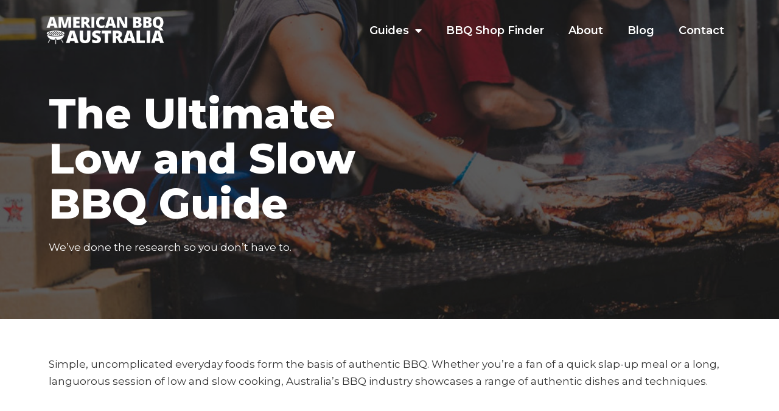

--- FILE ---
content_type: text/html; charset=UTF-8
request_url: https://americanbbqaustralia.com.au/
body_size: 13472
content:
<!doctype html>
<html lang="en-US" prefix="og: https://ogp.me/ns#">
<head>
	<meta charset="UTF-8">
		<meta name="viewport" content="width=device-width, initial-scale=1">
	<link rel="profile" href="https://gmpg.org/xfn/11">
	
<!-- Search Engine Optimization by Rank Math - https://s.rankmath.com/home -->
<title>Ultimate BBQ Guides Australia [2022] Reviews</title>
<meta name="description" content="Learn all there is about low and slow BBQ. We’ve done the research on all sorts of BBQ recipes, cooking methods and BBQ equipment so you don’t have to!"/>
<meta name="robots" content="index, follow, max-snippet:-1, max-video-preview:-1, max-image-preview:large"/>
<link rel="canonical" href="https://americanbbqaustralia.com.au/" />
<meta property="og:locale" content="en_US" />
<meta property="og:type" content="website" />
<meta property="og:title" content="Ultimate BBQ Guides Australia [2022] Reviews" />
<meta property="og:description" content="Learn all there is about low and slow BBQ. We’ve done the research on all sorts of BBQ recipes, cooking methods and BBQ equipment so you don’t have to!" />
<meta property="og:url" content="https://americanbbqaustralia.com.au/" />
<meta property="og:site_name" content="American BBQ Australia" />
<meta property="og:updated_time" content="2022-08-10T11:20:42+00:00" />
<meta property="article:published_time" content="2022-01-31T09:31:06+00:00" />
<meta property="article:modified_time" content="2022-08-10T11:20:42+00:00" />
<meta name="twitter:card" content="summary_large_image" />
<meta name="twitter:title" content="Ultimate BBQ Guides Australia [2022] Reviews" />
<meta name="twitter:description" content="Learn all there is about low and slow BBQ. We’ve done the research on all sorts of BBQ recipes, cooking methods and BBQ equipment so you don’t have to!" />
<meta name="twitter:label1" content="Written by" />
<meta name="twitter:data1" content="m2media" />
<meta name="twitter:label2" content="Time to read" />
<meta name="twitter:data2" content="Less than a minute" />
<script type="application/ld+json" class="rank-math-schema">{"@context":"https://schema.org","@graph":[{"@type":["Person","Organization"],"@id":"https://americanbbqaustralia.com.au/#person","name":"m2media"},{"@type":"WebSite","@id":"https://americanbbqaustralia.com.au/#website","url":"https://americanbbqaustralia.com.au","name":"m2media","publisher":{"@id":"https://americanbbqaustralia.com.au/#person"},"inLanguage":"en-US","potentialAction":{"@type":"SearchAction","target":"https://americanbbqaustralia.com.au/?s={search_term_string}","query-input":"required name=search_term_string"}},{"@type":"WebPage","@id":"https://americanbbqaustralia.com.au/#webpage","url":"https://americanbbqaustralia.com.au/","name":"Ultimate BBQ Guides Australia [2022] Reviews","datePublished":"2022-01-31T09:31:06+00:00","dateModified":"2022-08-10T11:20:42+00:00","about":{"@id":"https://americanbbqaustralia.com.au/#person"},"isPartOf":{"@id":"https://americanbbqaustralia.com.au/#website"},"inLanguage":"en-US"},{"@type":"Person","@id":"https://americanbbqaustralia.com.au/author/m2media/","name":"m2media","url":"https://americanbbqaustralia.com.au/author/m2media/","image":{"@type":"ImageObject","@id":"https://secure.gravatar.com/avatar/ed359fcb1914ae416a1ea93892aa62e00a3b461b29b5009cdb6b5ec537909e0a?s=96&amp;d=mm&amp;r=g","url":"https://secure.gravatar.com/avatar/ed359fcb1914ae416a1ea93892aa62e00a3b461b29b5009cdb6b5ec537909e0a?s=96&amp;d=mm&amp;r=g","caption":"m2media","inLanguage":"en-US"},"sameAs":["https://americanbbqaustralia.com.au"]},{"@type":"Article","headline":"Ultimate BBQ Guides Australia [2022] Reviews","keywords":"bbq","datePublished":"2022-01-31T09:31:06+00:00","dateModified":"2022-08-10T11:20:42+00:00","author":{"@id":"https://americanbbqaustralia.com.au/author/m2media/"},"publisher":{"@id":"https://americanbbqaustralia.com.au/#person"},"description":"Learn all there is about low and slow BBQ. We\u2019ve done the research on all sorts of BBQ recipes, cooking methods and BBQ equipment so you don\u2019t have to!","name":"Ultimate BBQ Guides Australia [2022] Reviews","@id":"https://americanbbqaustralia.com.au/#richSnippet","isPartOf":{"@id":"https://americanbbqaustralia.com.au/#webpage"},"inLanguage":"en-US","mainEntityOfPage":{"@id":"https://americanbbqaustralia.com.au/#webpage"}}]}</script>
<!-- /Rank Math WordPress SEO plugin -->

<link rel="alternate" type="application/rss+xml" title="American BBQ Australia &raquo; Feed" href="https://americanbbqaustralia.com.au/feed/" />
<link rel="alternate" type="application/rss+xml" title="American BBQ Australia &raquo; Comments Feed" href="https://americanbbqaustralia.com.au/comments/feed/" />
<link rel="alternate" title="oEmbed (JSON)" type="application/json+oembed" href="https://americanbbqaustralia.com.au/wp-json/oembed/1.0/embed?url=https%3A%2F%2Famericanbbqaustralia.com.au%2F" />
<link rel="alternate" title="oEmbed (XML)" type="text/xml+oembed" href="https://americanbbqaustralia.com.au/wp-json/oembed/1.0/embed?url=https%3A%2F%2Famericanbbqaustralia.com.au%2F&#038;format=xml" />
<style id='wp-img-auto-sizes-contain-inline-css'>
img:is([sizes=auto i],[sizes^="auto," i]){contain-intrinsic-size:3000px 1500px}
/*# sourceURL=wp-img-auto-sizes-contain-inline-css */
</style>
<style id='wp-emoji-styles-inline-css'>

	img.wp-smiley, img.emoji {
		display: inline !important;
		border: none !important;
		box-shadow: none !important;
		height: 1em !important;
		width: 1em !important;
		margin: 0 0.07em !important;
		vertical-align: -0.1em !important;
		background: none !important;
		padding: 0 !important;
	}
/*# sourceURL=wp-emoji-styles-inline-css */
</style>
<link rel='stylesheet' id='wp-block-library-css' href='https://americanbbqaustralia.com.au/wp-includes/css/dist/block-library/style.min.css?ver=6.9' media='all' />
<style id='global-styles-inline-css'>
:root{--wp--preset--aspect-ratio--square: 1;--wp--preset--aspect-ratio--4-3: 4/3;--wp--preset--aspect-ratio--3-4: 3/4;--wp--preset--aspect-ratio--3-2: 3/2;--wp--preset--aspect-ratio--2-3: 2/3;--wp--preset--aspect-ratio--16-9: 16/9;--wp--preset--aspect-ratio--9-16: 9/16;--wp--preset--color--black: #000000;--wp--preset--color--cyan-bluish-gray: #abb8c3;--wp--preset--color--white: #ffffff;--wp--preset--color--pale-pink: #f78da7;--wp--preset--color--vivid-red: #cf2e2e;--wp--preset--color--luminous-vivid-orange: #ff6900;--wp--preset--color--luminous-vivid-amber: #fcb900;--wp--preset--color--light-green-cyan: #7bdcb5;--wp--preset--color--vivid-green-cyan: #00d084;--wp--preset--color--pale-cyan-blue: #8ed1fc;--wp--preset--color--vivid-cyan-blue: #0693e3;--wp--preset--color--vivid-purple: #9b51e0;--wp--preset--gradient--vivid-cyan-blue-to-vivid-purple: linear-gradient(135deg,rgb(6,147,227) 0%,rgb(155,81,224) 100%);--wp--preset--gradient--light-green-cyan-to-vivid-green-cyan: linear-gradient(135deg,rgb(122,220,180) 0%,rgb(0,208,130) 100%);--wp--preset--gradient--luminous-vivid-amber-to-luminous-vivid-orange: linear-gradient(135deg,rgb(252,185,0) 0%,rgb(255,105,0) 100%);--wp--preset--gradient--luminous-vivid-orange-to-vivid-red: linear-gradient(135deg,rgb(255,105,0) 0%,rgb(207,46,46) 100%);--wp--preset--gradient--very-light-gray-to-cyan-bluish-gray: linear-gradient(135deg,rgb(238,238,238) 0%,rgb(169,184,195) 100%);--wp--preset--gradient--cool-to-warm-spectrum: linear-gradient(135deg,rgb(74,234,220) 0%,rgb(151,120,209) 20%,rgb(207,42,186) 40%,rgb(238,44,130) 60%,rgb(251,105,98) 80%,rgb(254,248,76) 100%);--wp--preset--gradient--blush-light-purple: linear-gradient(135deg,rgb(255,206,236) 0%,rgb(152,150,240) 100%);--wp--preset--gradient--blush-bordeaux: linear-gradient(135deg,rgb(254,205,165) 0%,rgb(254,45,45) 50%,rgb(107,0,62) 100%);--wp--preset--gradient--luminous-dusk: linear-gradient(135deg,rgb(255,203,112) 0%,rgb(199,81,192) 50%,rgb(65,88,208) 100%);--wp--preset--gradient--pale-ocean: linear-gradient(135deg,rgb(255,245,203) 0%,rgb(182,227,212) 50%,rgb(51,167,181) 100%);--wp--preset--gradient--electric-grass: linear-gradient(135deg,rgb(202,248,128) 0%,rgb(113,206,126) 100%);--wp--preset--gradient--midnight: linear-gradient(135deg,rgb(2,3,129) 0%,rgb(40,116,252) 100%);--wp--preset--font-size--small: 13px;--wp--preset--font-size--medium: 20px;--wp--preset--font-size--large: 36px;--wp--preset--font-size--x-large: 42px;--wp--preset--spacing--20: 0.44rem;--wp--preset--spacing--30: 0.67rem;--wp--preset--spacing--40: 1rem;--wp--preset--spacing--50: 1.5rem;--wp--preset--spacing--60: 2.25rem;--wp--preset--spacing--70: 3.38rem;--wp--preset--spacing--80: 5.06rem;--wp--preset--shadow--natural: 6px 6px 9px rgba(0, 0, 0, 0.2);--wp--preset--shadow--deep: 12px 12px 50px rgba(0, 0, 0, 0.4);--wp--preset--shadow--sharp: 6px 6px 0px rgba(0, 0, 0, 0.2);--wp--preset--shadow--outlined: 6px 6px 0px -3px rgb(255, 255, 255), 6px 6px rgb(0, 0, 0);--wp--preset--shadow--crisp: 6px 6px 0px rgb(0, 0, 0);}:where(.is-layout-flex){gap: 0.5em;}:where(.is-layout-grid){gap: 0.5em;}body .is-layout-flex{display: flex;}.is-layout-flex{flex-wrap: wrap;align-items: center;}.is-layout-flex > :is(*, div){margin: 0;}body .is-layout-grid{display: grid;}.is-layout-grid > :is(*, div){margin: 0;}:where(.wp-block-columns.is-layout-flex){gap: 2em;}:where(.wp-block-columns.is-layout-grid){gap: 2em;}:where(.wp-block-post-template.is-layout-flex){gap: 1.25em;}:where(.wp-block-post-template.is-layout-grid){gap: 1.25em;}.has-black-color{color: var(--wp--preset--color--black) !important;}.has-cyan-bluish-gray-color{color: var(--wp--preset--color--cyan-bluish-gray) !important;}.has-white-color{color: var(--wp--preset--color--white) !important;}.has-pale-pink-color{color: var(--wp--preset--color--pale-pink) !important;}.has-vivid-red-color{color: var(--wp--preset--color--vivid-red) !important;}.has-luminous-vivid-orange-color{color: var(--wp--preset--color--luminous-vivid-orange) !important;}.has-luminous-vivid-amber-color{color: var(--wp--preset--color--luminous-vivid-amber) !important;}.has-light-green-cyan-color{color: var(--wp--preset--color--light-green-cyan) !important;}.has-vivid-green-cyan-color{color: var(--wp--preset--color--vivid-green-cyan) !important;}.has-pale-cyan-blue-color{color: var(--wp--preset--color--pale-cyan-blue) !important;}.has-vivid-cyan-blue-color{color: var(--wp--preset--color--vivid-cyan-blue) !important;}.has-vivid-purple-color{color: var(--wp--preset--color--vivid-purple) !important;}.has-black-background-color{background-color: var(--wp--preset--color--black) !important;}.has-cyan-bluish-gray-background-color{background-color: var(--wp--preset--color--cyan-bluish-gray) !important;}.has-white-background-color{background-color: var(--wp--preset--color--white) !important;}.has-pale-pink-background-color{background-color: var(--wp--preset--color--pale-pink) !important;}.has-vivid-red-background-color{background-color: var(--wp--preset--color--vivid-red) !important;}.has-luminous-vivid-orange-background-color{background-color: var(--wp--preset--color--luminous-vivid-orange) !important;}.has-luminous-vivid-amber-background-color{background-color: var(--wp--preset--color--luminous-vivid-amber) !important;}.has-light-green-cyan-background-color{background-color: var(--wp--preset--color--light-green-cyan) !important;}.has-vivid-green-cyan-background-color{background-color: var(--wp--preset--color--vivid-green-cyan) !important;}.has-pale-cyan-blue-background-color{background-color: var(--wp--preset--color--pale-cyan-blue) !important;}.has-vivid-cyan-blue-background-color{background-color: var(--wp--preset--color--vivid-cyan-blue) !important;}.has-vivid-purple-background-color{background-color: var(--wp--preset--color--vivid-purple) !important;}.has-black-border-color{border-color: var(--wp--preset--color--black) !important;}.has-cyan-bluish-gray-border-color{border-color: var(--wp--preset--color--cyan-bluish-gray) !important;}.has-white-border-color{border-color: var(--wp--preset--color--white) !important;}.has-pale-pink-border-color{border-color: var(--wp--preset--color--pale-pink) !important;}.has-vivid-red-border-color{border-color: var(--wp--preset--color--vivid-red) !important;}.has-luminous-vivid-orange-border-color{border-color: var(--wp--preset--color--luminous-vivid-orange) !important;}.has-luminous-vivid-amber-border-color{border-color: var(--wp--preset--color--luminous-vivid-amber) !important;}.has-light-green-cyan-border-color{border-color: var(--wp--preset--color--light-green-cyan) !important;}.has-vivid-green-cyan-border-color{border-color: var(--wp--preset--color--vivid-green-cyan) !important;}.has-pale-cyan-blue-border-color{border-color: var(--wp--preset--color--pale-cyan-blue) !important;}.has-vivid-cyan-blue-border-color{border-color: var(--wp--preset--color--vivid-cyan-blue) !important;}.has-vivid-purple-border-color{border-color: var(--wp--preset--color--vivid-purple) !important;}.has-vivid-cyan-blue-to-vivid-purple-gradient-background{background: var(--wp--preset--gradient--vivid-cyan-blue-to-vivid-purple) !important;}.has-light-green-cyan-to-vivid-green-cyan-gradient-background{background: var(--wp--preset--gradient--light-green-cyan-to-vivid-green-cyan) !important;}.has-luminous-vivid-amber-to-luminous-vivid-orange-gradient-background{background: var(--wp--preset--gradient--luminous-vivid-amber-to-luminous-vivid-orange) !important;}.has-luminous-vivid-orange-to-vivid-red-gradient-background{background: var(--wp--preset--gradient--luminous-vivid-orange-to-vivid-red) !important;}.has-very-light-gray-to-cyan-bluish-gray-gradient-background{background: var(--wp--preset--gradient--very-light-gray-to-cyan-bluish-gray) !important;}.has-cool-to-warm-spectrum-gradient-background{background: var(--wp--preset--gradient--cool-to-warm-spectrum) !important;}.has-blush-light-purple-gradient-background{background: var(--wp--preset--gradient--blush-light-purple) !important;}.has-blush-bordeaux-gradient-background{background: var(--wp--preset--gradient--blush-bordeaux) !important;}.has-luminous-dusk-gradient-background{background: var(--wp--preset--gradient--luminous-dusk) !important;}.has-pale-ocean-gradient-background{background: var(--wp--preset--gradient--pale-ocean) !important;}.has-electric-grass-gradient-background{background: var(--wp--preset--gradient--electric-grass) !important;}.has-midnight-gradient-background{background: var(--wp--preset--gradient--midnight) !important;}.has-small-font-size{font-size: var(--wp--preset--font-size--small) !important;}.has-medium-font-size{font-size: var(--wp--preset--font-size--medium) !important;}.has-large-font-size{font-size: var(--wp--preset--font-size--large) !important;}.has-x-large-font-size{font-size: var(--wp--preset--font-size--x-large) !important;}
/*# sourceURL=global-styles-inline-css */
</style>

<style id='classic-theme-styles-inline-css'>
/*! This file is auto-generated */
.wp-block-button__link{color:#fff;background-color:#32373c;border-radius:9999px;box-shadow:none;text-decoration:none;padding:calc(.667em + 2px) calc(1.333em + 2px);font-size:1.125em}.wp-block-file__button{background:#32373c;color:#fff;text-decoration:none}
/*# sourceURL=/wp-includes/css/classic-themes.min.css */
</style>
<link rel='stylesheet' id='parent-style-css' href='https://americanbbqaustralia.com.au/wp-content/themes/bbq/style.css?ver=6.9' media='all' />
<link rel='stylesheet' id='hello-elementor-css' href='https://americanbbqaustralia.com.au/wp-content/themes/hello-elementor/style.min.css?ver=2.6.1' media='all' />
<link rel='stylesheet' id='hello-elementor-theme-style-css' href='https://americanbbqaustralia.com.au/wp-content/themes/hello-elementor/theme.min.css?ver=2.6.1' media='all' />
<link rel='stylesheet' id='elementor-icons-css' href='https://americanbbqaustralia.com.au/wp-content/plugins/elementor/assets/lib/eicons/css/elementor-icons.min.css?ver=5.15.0' media='all' />
<link rel='stylesheet' id='elementor-frontend-legacy-css' href='https://americanbbqaustralia.com.au/wp-content/plugins/elementor/assets/css/frontend-legacy.min.css?ver=3.6.7' media='all' />
<link rel='stylesheet' id='elementor-frontend-css' href='https://americanbbqaustralia.com.au/wp-content/plugins/elementor/assets/css/frontend.min.css?ver=3.6.7' media='all' />
<link rel='stylesheet' id='elementor-post-5-css' href='https://americanbbqaustralia.com.au/wp-content/uploads/elementor/css/post-5.css?ver=1659398633' media='all' />
<link rel='stylesheet' id='elementor-pro-css' href='https://americanbbqaustralia.com.au/wp-content/plugins/elementor-pro/assets/css/frontend.min.css?ver=3.7.2' media='all' />
<link rel='stylesheet' id='elementor-post-8-css' href='https://americanbbqaustralia.com.au/wp-content/uploads/elementor/css/post-8.css?ver=1660133357' media='all' />
<link rel='stylesheet' id='elementor-post-28-css' href='https://americanbbqaustralia.com.au/wp-content/uploads/elementor/css/post-28.css?ver=1658832814' media='all' />
<link rel='stylesheet' id='elementor-post-175-css' href='https://americanbbqaustralia.com.au/wp-content/uploads/elementor/css/post-175.css?ver=1658832814' media='all' />
<link rel='stylesheet' id='tablepress-default-css' href='https://americanbbqaustralia.com.au/wp-content/plugins/tablepress/css/default.min.css?ver=1.14' media='all' />
<link rel='stylesheet' id='ecs-styles-css' href='https://americanbbqaustralia.com.au/wp-content/plugins/ele-custom-skin/assets/css/ecs-style.css?ver=3.1.6' media='all' />
<link rel='stylesheet' id='elementor-post-91-css' href='https://americanbbqaustralia.com.au/wp-content/uploads/elementor/css/post-91.css?ver=1659402418' media='all' />
<link rel='stylesheet' id='elementor-post-150-css' href='https://americanbbqaustralia.com.au/wp-content/uploads/elementor/css/post-150.css?ver=1658229283' media='all' />
<link rel='stylesheet' id='google-fonts-1-css' href='https://fonts.googleapis.com/css?family=Roboto%3A100%2C100italic%2C200%2C200italic%2C300%2C300italic%2C400%2C400italic%2C500%2C500italic%2C600%2C600italic%2C700%2C700italic%2C800%2C800italic%2C900%2C900italic%7CRoboto+Slab%3A100%2C100italic%2C200%2C200italic%2C300%2C300italic%2C400%2C400italic%2C500%2C500italic%2C600%2C600italic%2C700%2C700italic%2C800%2C800italic%2C900%2C900italic%7CMontserrat%3A100%2C100italic%2C200%2C200italic%2C300%2C300italic%2C400%2C400italic%2C500%2C500italic%2C600%2C600italic%2C700%2C700italic%2C800%2C800italic%2C900%2C900italic&#038;display=auto&#038;ver=6.9' media='all' />
<link rel='stylesheet' id='elementor-icons-shared-0-css' href='https://americanbbqaustralia.com.au/wp-content/plugins/elementor/assets/lib/font-awesome/css/fontawesome.min.css?ver=5.15.3' media='all' />
<link rel='stylesheet' id='elementor-icons-fa-solid-css' href='https://americanbbqaustralia.com.au/wp-content/plugins/elementor/assets/lib/font-awesome/css/solid.min.css?ver=5.15.3' media='all' />
<link rel='stylesheet' id='elementor-icons-fa-brands-css' href='https://americanbbqaustralia.com.au/wp-content/plugins/elementor/assets/lib/font-awesome/css/brands.min.css?ver=5.15.3' media='all' />
<script src="https://americanbbqaustralia.com.au/wp-includes/js/jquery/jquery.min.js?ver=3.7.1" id="jquery-core-js"></script>
<script src="https://americanbbqaustralia.com.au/wp-includes/js/jquery/jquery-migrate.min.js?ver=3.4.1" id="jquery-migrate-js"></script>
<script id="ecs_ajax_load-js-extra">
var ecs_ajax_params = {"ajaxurl":"https://americanbbqaustralia.com.au/wp-admin/admin-ajax.php","posts":"{\"error\":\"\",\"m\":\"\",\"p\":\"8\",\"post_parent\":\"\",\"subpost\":\"\",\"subpost_id\":\"\",\"attachment\":\"\",\"attachment_id\":0,\"name\":\"\",\"pagename\":\"\",\"page_id\":\"8\",\"second\":\"\",\"minute\":\"\",\"hour\":\"\",\"day\":0,\"monthnum\":0,\"year\":0,\"w\":0,\"category_name\":\"\",\"tag\":\"\",\"cat\":\"\",\"tag_id\":\"\",\"author\":\"\",\"author_name\":\"\",\"feed\":\"\",\"tb\":\"\",\"paged\":0,\"meta_key\":\"\",\"meta_value\":\"\",\"preview\":\"\",\"s\":\"\",\"sentence\":\"\",\"title\":\"\",\"fields\":\"all\",\"menu_order\":\"\",\"embed\":\"\",\"category__in\":[],\"category__not_in\":[],\"category__and\":[],\"post__in\":[],\"post__not_in\":[],\"post_name__in\":[],\"tag__in\":[],\"tag__not_in\":[],\"tag__and\":[],\"tag_slug__in\":[],\"tag_slug__and\":[],\"post_parent__in\":[],\"post_parent__not_in\":[],\"author__in\":[],\"author__not_in\":[],\"search_columns\":[],\"ignore_sticky_posts\":false,\"suppress_filters\":false,\"cache_results\":true,\"update_post_term_cache\":true,\"update_menu_item_cache\":false,\"lazy_load_term_meta\":true,\"update_post_meta_cache\":true,\"post_type\":\"\",\"posts_per_page\":99,\"nopaging\":false,\"comments_per_page\":\"50\",\"no_found_rows\":false,\"order\":\"DESC\"}"};
//# sourceURL=ecs_ajax_load-js-extra
</script>
<script src="https://americanbbqaustralia.com.au/wp-content/plugins/ele-custom-skin/assets/js/ecs_ajax_pagination.js?ver=3.1.6" id="ecs_ajax_load-js"></script>
<script src="https://americanbbqaustralia.com.au/wp-content/plugins/ele-custom-skin/assets/js/ecs.js?ver=3.1.6" id="ecs-script-js"></script>
<link rel="https://api.w.org/" href="https://americanbbqaustralia.com.au/wp-json/" /><link rel="alternate" title="JSON" type="application/json" href="https://americanbbqaustralia.com.au/wp-json/wp/v2/pages/8" /><link rel="EditURI" type="application/rsd+xml" title="RSD" href="https://americanbbqaustralia.com.au/xmlrpc.php?rsd" />
<meta name="generator" content="WordPress 6.9" />
<link rel='shortlink' href='https://americanbbqaustralia.com.au/' />
		<style id="wp-custom-css">
			.reviewbtn {
    background: #c20000;
    color: #fff !important;
    display: block;
    padding: 8px;
    text-align: center;
    font-size: 13px;
}		</style>
		<link rel='stylesheet' id='e-animations-css' href='https://americanbbqaustralia.com.au/wp-content/plugins/elementor/assets/lib/animations/animations.min.css?ver=3.6.7' media='all' />
</head>
<body class="home wp-singular page-template-default page page-id-8 wp-custom-logo wp-theme-hello-elementor wp-child-theme-bbq elementor-default elementor-kit-5 elementor-page elementor-page-8">


<a class="skip-link screen-reader-text" href="#content">
	Skip to content</a>

		<div data-elementor-type="header" data-elementor-id="28" class="elementor elementor-28 elementor-location-header">
					<div class="elementor-section-wrap">
								<header class="elementor-section elementor-top-section elementor-element elementor-element-2323b386 elementor-section-content-middle elementor-section-height-min-height elementor-section-boxed elementor-section-height-default elementor-section-items-middle" data-id="2323b386" data-element_type="section">
						<div class="elementor-container elementor-column-gap-no">
							<div class="elementor-row">
					<div class="elementor-column elementor-col-50 elementor-top-column elementor-element elementor-element-6520d28d" data-id="6520d28d" data-element_type="column">
			<div class="elementor-column-wrap elementor-element-populated">
							<div class="elementor-widget-wrap">
						<div class="elementor-element elementor-element-910b2c0 elementor-widget elementor-widget-theme-site-logo elementor-widget-image" data-id="910b2c0" data-element_type="widget" data-widget_type="theme-site-logo.default">
				<div class="elementor-widget-container">
								<div class="elementor-image">
													<a href="https://americanbbqaustralia.com.au">
							<img width="571" height="146" src="https://americanbbqaustralia.com.au/wp-content/uploads/2022/07/american-bbq-australia-logo-2.png" class="attachment-full size-full" alt="" srcset="https://americanbbqaustralia.com.au/wp-content/uploads/2022/07/american-bbq-australia-logo-2.png 571w, https://americanbbqaustralia.com.au/wp-content/uploads/2022/07/american-bbq-australia-logo-2-300x77.png 300w" sizes="(max-width: 571px) 100vw, 571px" />								</a>
														</div>
						</div>
				</div>
						</div>
					</div>
		</div>
				<div class="elementor-column elementor-col-50 elementor-top-column elementor-element elementor-element-122d7f7" data-id="122d7f7" data-element_type="column">
			<div class="elementor-column-wrap elementor-element-populated">
							<div class="elementor-widget-wrap">
						<div class="elementor-element elementor-element-7cbb0953 elementor-nav-menu__align-right elementor-nav-menu--stretch elementor-nav-menu--dropdown-tablet elementor-nav-menu__text-align-aside elementor-nav-menu--toggle elementor-nav-menu--burger elementor-widget elementor-widget-nav-menu" data-id="7cbb0953" data-element_type="widget" data-settings="{&quot;full_width&quot;:&quot;stretch&quot;,&quot;layout&quot;:&quot;horizontal&quot;,&quot;submenu_icon&quot;:{&quot;value&quot;:&quot;&lt;i class=\&quot;fas fa-caret-down\&quot;&gt;&lt;\/i&gt;&quot;,&quot;library&quot;:&quot;fa-solid&quot;},&quot;toggle&quot;:&quot;burger&quot;}" data-widget_type="nav-menu.default">
				<div class="elementor-widget-container">
						<nav migration_allowed="1" migrated="0" role="navigation" class="elementor-nav-menu--main elementor-nav-menu__container elementor-nav-menu--layout-horizontal e--pointer-none">
				<ul id="menu-1-7cbb0953" class="elementor-nav-menu"><li class="menu-item menu-item-type-custom menu-item-object-custom menu-item-has-children menu-item-37"><a href="#" class="elementor-item elementor-item-anchor">Guides</a>
<ul class="sub-menu elementor-nav-menu--dropdown">
	<li class="menu-item menu-item-type-post_type menu-item-object-page menu-item-1377"><a href="https://americanbbqaustralia.com.au/meat-thermometer-australia/" class="elementor-sub-item">Best Meat Thermometers</a></li>
	<li class="menu-item menu-item-type-post_type menu-item-object-page menu-item-1467"><a href="https://americanbbqaustralia.com.au/meat-slicer-australia/" class="elementor-sub-item">Best Meat Slicer</a></li>
	<li class="menu-item menu-item-type-post_type menu-item-object-page menu-item-1468"><a href="https://americanbbqaustralia.com.au/knife-sharpener-australia/" class="elementor-sub-item">Best Knife Sharpener</a></li>
	<li class="menu-item menu-item-type-post_type menu-item-object-page menu-item-1469"><a href="https://americanbbqaustralia.com.au/beef-jerky-dehydrators-australia/" class="elementor-sub-item">Best Beef Jerky Dehydrators</a></li>
	<li class="menu-item menu-item-type-post_type menu-item-object-page menu-item-1484"><a href="https://americanbbqaustralia.com.au/paring-knife-australia/" class="elementor-sub-item">Best Paring Knife</a></li>
	<li class="menu-item menu-item-type-post_type menu-item-object-page menu-item-1485"><a href="https://americanbbqaustralia.com.au/meat-cleavers-australia/" class="elementor-sub-item">Best Meat Cleavers</a></li>
</ul>
</li>
<li class="menu-item menu-item-type-custom menu-item-object-custom menu-item-329"><a href="https://americanbbqaustralia.com.au/shops/" class="elementor-item">BBQ Shop Finder</a></li>
<li class="menu-item menu-item-type-post_type menu-item-object-page menu-item-238"><a href="https://americanbbqaustralia.com.au/about/" class="elementor-item">About</a></li>
<li class="menu-item menu-item-type-post_type menu-item-object-page menu-item-236"><a href="https://americanbbqaustralia.com.au/blog/" class="elementor-item">Blog</a></li>
<li class="menu-item menu-item-type-post_type menu-item-object-page menu-item-237"><a href="https://americanbbqaustralia.com.au/contact/" class="elementor-item">Contact</a></li>
</ul>			</nav>
					<div class="elementor-menu-toggle" role="button" tabindex="0" aria-label="Menu Toggle" aria-expanded="false">
			<i aria-hidden="true" role="presentation" class="elementor-menu-toggle__icon--open eicon-menu-bar"></i><i aria-hidden="true" role="presentation" class="elementor-menu-toggle__icon--close eicon-close"></i>			<span class="elementor-screen-only">Menu</span>
		</div>
			<nav class="elementor-nav-menu--dropdown elementor-nav-menu__container" role="navigation" aria-hidden="true">
				<ul id="menu-2-7cbb0953" class="elementor-nav-menu"><li class="menu-item menu-item-type-custom menu-item-object-custom menu-item-has-children menu-item-37"><a href="#" class="elementor-item elementor-item-anchor" tabindex="-1">Guides</a>
<ul class="sub-menu elementor-nav-menu--dropdown">
	<li class="menu-item menu-item-type-post_type menu-item-object-page menu-item-1377"><a href="https://americanbbqaustralia.com.au/meat-thermometer-australia/" class="elementor-sub-item" tabindex="-1">Best Meat Thermometers</a></li>
	<li class="menu-item menu-item-type-post_type menu-item-object-page menu-item-1467"><a href="https://americanbbqaustralia.com.au/meat-slicer-australia/" class="elementor-sub-item" tabindex="-1">Best Meat Slicer</a></li>
	<li class="menu-item menu-item-type-post_type menu-item-object-page menu-item-1468"><a href="https://americanbbqaustralia.com.au/knife-sharpener-australia/" class="elementor-sub-item" tabindex="-1">Best Knife Sharpener</a></li>
	<li class="menu-item menu-item-type-post_type menu-item-object-page menu-item-1469"><a href="https://americanbbqaustralia.com.au/beef-jerky-dehydrators-australia/" class="elementor-sub-item" tabindex="-1">Best Beef Jerky Dehydrators</a></li>
	<li class="menu-item menu-item-type-post_type menu-item-object-page menu-item-1484"><a href="https://americanbbqaustralia.com.au/paring-knife-australia/" class="elementor-sub-item" tabindex="-1">Best Paring Knife</a></li>
	<li class="menu-item menu-item-type-post_type menu-item-object-page menu-item-1485"><a href="https://americanbbqaustralia.com.au/meat-cleavers-australia/" class="elementor-sub-item" tabindex="-1">Best Meat Cleavers</a></li>
</ul>
</li>
<li class="menu-item menu-item-type-custom menu-item-object-custom menu-item-329"><a href="https://americanbbqaustralia.com.au/shops/" class="elementor-item" tabindex="-1">BBQ Shop Finder</a></li>
<li class="menu-item menu-item-type-post_type menu-item-object-page menu-item-238"><a href="https://americanbbqaustralia.com.au/about/" class="elementor-item" tabindex="-1">About</a></li>
<li class="menu-item menu-item-type-post_type menu-item-object-page menu-item-236"><a href="https://americanbbqaustralia.com.au/blog/" class="elementor-item" tabindex="-1">Blog</a></li>
<li class="menu-item menu-item-type-post_type menu-item-object-page menu-item-237"><a href="https://americanbbqaustralia.com.au/contact/" class="elementor-item" tabindex="-1">Contact</a></li>
</ul>			</nav>
				</div>
				</div>
						</div>
					</div>
		</div>
								</div>
					</div>
		</header>
							</div>
				</div>
		
<main id="content" class="site-main post-8 page type-page status-publish hentry" role="main">
		<div class="page-content">
				<div data-elementor-type="wp-page" data-elementor-id="8" class="elementor elementor-8">
						<div class="elementor-inner">
				<div class="elementor-section-wrap">
									<section class="elementor-section elementor-top-section elementor-element elementor-element-4964056 elementor-section-boxed elementor-section-height-default elementor-section-height-default" data-id="4964056" data-element_type="section" data-settings="{&quot;background_background&quot;:&quot;classic&quot;}">
							<div class="elementor-background-overlay"></div>
							<div class="elementor-container elementor-column-gap-default">
							<div class="elementor-row">
					<div class="elementor-column elementor-col-100 elementor-top-column elementor-element elementor-element-87c935c" data-id="87c935c" data-element_type="column">
			<div class="elementor-column-wrap elementor-element-populated">
							<div class="elementor-widget-wrap">
						<div class="elementor-element elementor-element-c97a306 elementor-widget elementor-widget-heading" data-id="c97a306" data-element_type="widget" data-widget_type="heading.default">
				<div class="elementor-widget-container">
			<h1 class="elementor-heading-title elementor-size-default">The Ultimate<br>Low and Slow <br>BBQ Guide</h1>		</div>
				</div>
				<div class="elementor-element elementor-element-fbe901e elementor-widget elementor-widget-text-editor" data-id="fbe901e" data-element_type="widget" data-widget_type="text-editor.default">
				<div class="elementor-widget-container">
								<div class="elementor-text-editor elementor-clearfix">
				<div class="elementor-element elementor-element-9c7a8e3 entry-p elementor-widget elementor-widget-text-editor" data-id="9c7a8e3" data-element_type="widget" data-widget_type="text-editor.default"><div class="elementor-widget-container"><div class="elementor-text-editor elementor-clearfix"><p>We’ve done the research so you don’t have to.</p></div></div></div>					</div>
						</div>
				</div>
						</div>
					</div>
		</div>
								</div>
					</div>
		</section>
				<section class="elementor-section elementor-top-section elementor-element elementor-element-1e88af6 elementor-section-boxed elementor-section-height-default elementor-section-height-default" data-id="1e88af6" data-element_type="section">
						<div class="elementor-container elementor-column-gap-default">
							<div class="elementor-row">
					<div class="elementor-column elementor-col-100 elementor-top-column elementor-element elementor-element-4a114e8" data-id="4a114e8" data-element_type="column">
			<div class="elementor-column-wrap elementor-element-populated">
							<div class="elementor-widget-wrap">
						<div class="elementor-element elementor-element-0a33108 elementor-widget elementor-widget-text-editor" data-id="0a33108" data-element_type="widget" data-widget_type="text-editor.default">
				<div class="elementor-widget-container">
								<div class="elementor-text-editor elementor-clearfix">
				<p>Simple, uncomplicated everyday foods form the basis of authentic BBQ. Whether you&#8217;re a fan of a quick slap-up meal or a long, languorous session of low and slow cooking, Australia&#8217;s BBQ industry showcases a range of authentic dishes and techniques.</p>					</div>
						</div>
				</div>
						</div>
					</div>
		</div>
								</div>
					</div>
		</section>
				<section class="elementor-section elementor-top-section elementor-element elementor-element-5d1ce74 elementor-section-boxed elementor-section-height-default elementor-section-height-default" data-id="5d1ce74" data-element_type="section">
						<div class="elementor-container elementor-column-gap-default">
							<div class="elementor-row">
					<div class="elementor-column elementor-col-100 elementor-top-column elementor-element elementor-element-7f1f2ff" data-id="7f1f2ff" data-element_type="column">
			<div class="elementor-column-wrap elementor-element-populated">
							<div class="elementor-widget-wrap">
						<div class="elementor-element elementor-element-6955b8b elementor-widget elementor-widget-heading" data-id="6955b8b" data-element_type="widget" data-widget_type="heading.default">
				<div class="elementor-widget-container">
			<h2 class="elementor-heading-title elementor-size-default">BBQ Articles</h2>		</div>
				</div>
				<div class="elementor-element elementor-element-edf3acc elementor-grid-3 elementor-grid-tablet-2 elementor-grid-mobile-1 elementor-posts--thumbnail-top elementor-card-shadow-yes elementor-posts__hover-gradient elementor-widget elementor-widget-posts" data-id="edf3acc" data-element_type="widget" data-settings="{&quot;cards_columns&quot;:&quot;3&quot;,&quot;cards_columns_tablet&quot;:&quot;2&quot;,&quot;cards_columns_mobile&quot;:&quot;1&quot;,&quot;cards_row_gap&quot;:{&quot;unit&quot;:&quot;px&quot;,&quot;size&quot;:35,&quot;sizes&quot;:[]},&quot;cards_row_gap_tablet&quot;:{&quot;unit&quot;:&quot;px&quot;,&quot;size&quot;:&quot;&quot;,&quot;sizes&quot;:[]},&quot;cards_row_gap_mobile&quot;:{&quot;unit&quot;:&quot;px&quot;,&quot;size&quot;:&quot;&quot;,&quot;sizes&quot;:[]}}" data-widget_type="posts.cards">
				<div class="elementor-widget-container">
					<div class="elementor-posts-container elementor-posts elementor-posts--skin-cards elementor-grid">
				<article class="elementor-post elementor-grid-item post-1364 post type-post status-publish format-standard hentry category-bbq category-tips tag-wood">
			<div class="elementor-post__card">
				<div class="elementor-post__text">
				<h3 class="elementor-post__title">
			<a href="https://americanbbqaustralia.com.au/choosing-the-right-wood-for-your-bbq/">
				Choosing The Right Wood For Your BBQ			</a>
		</h3>
				<div class="elementor-post__excerpt">
			<p>While you may think that you can use any type of wood for your BBQ charcoal, this just isn&#8217;t the case. Choosing the wrong wood</p>
		</div>
		
		<a class="elementor-post__read-more" href="https://americanbbqaustralia.com.au/choosing-the-right-wood-for-your-bbq/">
			Read More »		</a>

				</div>
					</div>
		</article>
				<article class="elementor-post elementor-grid-item post-1361 post type-post status-publish format-standard hentry category-bbq">
			<div class="elementor-post__card">
				<div class="elementor-post__text">
				<h3 class="elementor-post__title">
			<a href="https://americanbbqaustralia.com.au/what-exactly-is-bbq-lets-break-it-down/">
				What Exactly is BBQ? Let&#8217;s Break It Down			</a>
		</h3>
				<div class="elementor-post__excerpt">
			<p>Simply put, Smoke cooking. Here&#8217;s an attempt to group the many definitions and uses of barbecue in a more meaningful, historical, multicultural, inclusive way than</p>
		</div>
		
		<a class="elementor-post__read-more" href="https://americanbbqaustralia.com.au/what-exactly-is-bbq-lets-break-it-down/">
			Read More »		</a>

				</div>
					</div>
		</article>
				<article class="elementor-post elementor-grid-item post-1358 post type-post status-publish format-standard hentry category-bbq">
			<div class="elementor-post__card">
				<div class="elementor-post__text">
				<h3 class="elementor-post__title">
			<a href="https://americanbbqaustralia.com.au/what-does-the-word-bbq-come-from/">
				What Does The Word BBQ Come From?			</a>
		</h3>
				<div class="elementor-post__excerpt">
			<p>Spanish explorers claimed that the word &#8220;barbecue&#8221; derives its name from a Taino Indian word, which Spanish explorers believed sounded like barbacoa. Because the Indian</p>
		</div>
		
		<a class="elementor-post__read-more" href="https://americanbbqaustralia.com.au/what-does-the-word-bbq-come-from/">
			Read More »		</a>

				</div>
					</div>
		</article>
				<article class="elementor-post elementor-grid-item post-1355 post type-post status-publish format-standard hentry category-steak">
			<div class="elementor-post__card">
				<div class="elementor-post__text">
				<h3 class="elementor-post__title">
			<a href="https://americanbbqaustralia.com.au/how-to-thaw-frozen-steak-fast-in-australia/">
				How to Thaw Frozen Steak Fast in Australia			</a>
		</h3>
				<div class="elementor-post__excerpt">
			<p>There is nothing worse then coming home from a long day at work and craving a juicy steak, only to find that your steaks are</p>
		</div>
		
		<a class="elementor-post__read-more" href="https://americanbbqaustralia.com.au/how-to-thaw-frozen-steak-fast-in-australia/">
			Read More »		</a>

				</div>
					</div>
		</article>
				<article class="elementor-post elementor-grid-item post-1352 post type-post status-publish format-standard hentry category-steak category-cooking">
			<div class="elementor-post__card">
				<div class="elementor-post__text">
				<h3 class="elementor-post__title">
			<a href="https://americanbbqaustralia.com.au/what-is-the-red-stuff-in-steak/">
				What is the red stuff in steak?			</a>
		</h3>
				<div class="elementor-post__excerpt">
			<p>If you&#8217;ve ever had a delicious steak, you&#8217;ve probably seen the red juice that leaks out. Look no farther if you&#8217;re curious about the crimson</p>
		</div>
		
		<a class="elementor-post__read-more" href="https://americanbbqaustralia.com.au/what-is-the-red-stuff-in-steak/">
			Read More »		</a>

				</div>
					</div>
		</article>
				<article class="elementor-post elementor-grid-item post-1346 post type-post status-publish format-standard hentry category-steak">
			<div class="elementor-post__card">
				<div class="elementor-post__text">
				<h3 class="elementor-post__title">
			<a href="https://americanbbqaustralia.com.au/how-much-protein-in-a-100-gram-steak/">
				How much protein in a 100 gram steak			</a>
		</h3>
				<div class="elementor-post__excerpt">
			<p>The amount of protein in a 100-gram (3.5-ounce) steak can vary depending on the cut of the meat. In general, red meat is a rich</p>
		</div>
		
		<a class="elementor-post__read-more" href="https://americanbbqaustralia.com.au/how-much-protein-in-a-100-gram-steak/">
			Read More »		</a>

				</div>
					</div>
		</article>
				</div>


		
				</div>
				</div>
				<div class="elementor-element elementor-element-32e577b elementor-align-center elementor-widget elementor-widget-button" data-id="32e577b" data-element_type="widget" data-widget_type="button.default">
				<div class="elementor-widget-container">
					<div class="elementor-button-wrapper">
			<a href="https://americanbbqaustralia.com.au/blog/" class="elementor-button-link elementor-button elementor-size-sm" role="button">
						<span class="elementor-button-content-wrapper">
						<span class="elementor-button-text">more articles</span>
		</span>
					</a>
		</div>
				</div>
				</div>
						</div>
					</div>
		</div>
								</div>
					</div>
		</section>
				<section class="elementor-section elementor-top-section elementor-element elementor-element-dfe8056 elementor-section-boxed elementor-section-height-default elementor-section-height-default" data-id="dfe8056" data-element_type="section">
						<div class="elementor-container elementor-column-gap-default">
							<div class="elementor-row">
					<div class="elementor-column elementor-col-100 elementor-top-column elementor-element elementor-element-5b449e8" data-id="5b449e8" data-element_type="column">
			<div class="elementor-column-wrap elementor-element-populated">
							<div class="elementor-widget-wrap">
						<div class="elementor-element elementor-element-895ef2b elementor-widget elementor-widget-heading" data-id="895ef2b" data-element_type="widget" data-widget_type="heading.default">
				<div class="elementor-widget-container">
			<h2 class="elementor-heading-title elementor-size-default">BBQ Guides</h2>		</div>
				</div>
				<div class="elementor-element elementor-element-795ed8a elementor-grid-3 elementor-grid-tablet-2 elementor-grid-mobile-1 elementor-posts--thumbnail-top elementor-card-shadow-yes elementor-posts__hover-gradient elementor-widget elementor-widget-posts" data-id="795ed8a" data-element_type="widget" data-settings="{&quot;cards_columns&quot;:&quot;3&quot;,&quot;cards_columns_tablet&quot;:&quot;2&quot;,&quot;cards_columns_mobile&quot;:&quot;1&quot;,&quot;cards_row_gap&quot;:{&quot;unit&quot;:&quot;px&quot;,&quot;size&quot;:35,&quot;sizes&quot;:[]},&quot;cards_row_gap_tablet&quot;:{&quot;unit&quot;:&quot;px&quot;,&quot;size&quot;:&quot;&quot;,&quot;sizes&quot;:[]},&quot;cards_row_gap_mobile&quot;:{&quot;unit&quot;:&quot;px&quot;,&quot;size&quot;:&quot;&quot;,&quot;sizes&quot;:[]}}" data-widget_type="posts.cards">
				<div class="elementor-widget-container">
					<div class="elementor-posts-container elementor-posts elementor-posts--skin-cards elementor-grid">
				<article class="elementor-post elementor-grid-item post-745 page type-page status-publish has-post-thumbnail hentry">
			<div class="elementor-post__card">
				<a class="elementor-post__thumbnail__link" href="https://americanbbqaustralia.com.au/meat-thermometer-australia/"><div class="elementor-post__thumbnail"><img decoding="async" width="300" height="300" src="https://americanbbqaustralia.com.au/wp-content/uploads/2022/07/inkbird-ibt-6x-6-probe-digital-bbq-thermometer-300x300.jpg" class="attachment-medium size-medium" alt="" srcset="https://americanbbqaustralia.com.au/wp-content/uploads/2022/07/inkbird-ibt-6x-6-probe-digital-bbq-thermometer-300x300.jpg 300w, https://americanbbqaustralia.com.au/wp-content/uploads/2022/07/inkbird-ibt-6x-6-probe-digital-bbq-thermometer-150x150.jpg 150w, https://americanbbqaustralia.com.au/wp-content/uploads/2022/07/inkbird-ibt-6x-6-probe-digital-bbq-thermometer.jpg 355w" sizes="(max-width: 300px) 100vw, 300px" /></div></a>
				<div class="elementor-post__text">
				<h3 class="elementor-post__title">
			<a href="https://americanbbqaustralia.com.au/meat-thermometer-australia/">
				Best BBQ Meat Thermometers for Australia [2022]			</a>
		</h3>
				<div class="elementor-post__excerpt">
			<p>Last updated: 29 July 2022 Barbecuing is a process that requires proper temperatures to cook your meat to perfection. A meat thermometer, temperature probe, or</p>
		</div>
		
		<a class="elementor-post__read-more" href="https://americanbbqaustralia.com.au/meat-thermometer-australia/">
			Read More »		</a>

				</div>
					</div>
		</article>
				<article class="elementor-post elementor-grid-item post-747 page type-page status-publish has-post-thumbnail hentry">
			<div class="elementor-post__card">
				<a class="elementor-post__thumbnail__link" href="https://americanbbqaustralia.com.au/beef-jerky-dehydrators-australia/"><div class="elementor-post__thumbnail"><img decoding="async" width="300" height="300" src="https://americanbbqaustralia.com.au/wp-content/uploads/2022/07/yescom-10-tray-jerky-dehydrator-large-300x300.jpg" class="attachment-medium size-medium" alt="beef jerky dehydrator" srcset="https://americanbbqaustralia.com.au/wp-content/uploads/2022/07/yescom-10-tray-jerky-dehydrator-large-300x300.jpg 300w, https://americanbbqaustralia.com.au/wp-content/uploads/2022/07/yescom-10-tray-jerky-dehydrator-large-150x150.jpg 150w, https://americanbbqaustralia.com.au/wp-content/uploads/2022/07/yescom-10-tray-jerky-dehydrator-large.jpg 500w" sizes="(max-width: 300px) 100vw, 300px" /></div></a>
				<div class="elementor-post__text">
				<h3 class="elementor-post__title">
			<a href="https://americanbbqaustralia.com.au/beef-jerky-dehydrators-australia/">
				Best Beef Jerky Dehydrators for Australia [2022]			</a>
		</h3>
				<div class="elementor-post__excerpt">
			<p>Last updated: April 22, 2022 Best Dehydrators To Make Beef Jerky in Australia The fastest and easiest way to make the best beef jerky is</p>
		</div>
		
		<a class="elementor-post__read-more" href="https://americanbbqaustralia.com.au/beef-jerky-dehydrators-australia/">
			Read More »		</a>

				</div>
					</div>
		</article>
				<article class="elementor-post elementor-grid-item post-751 page type-page status-publish has-post-thumbnail hentry">
			<div class="elementor-post__card">
				<a class="elementor-post__thumbnail__link" href="https://americanbbqaustralia.com.au/knife-sharpener-australia/"><div class="elementor-post__thumbnail"><img loading="lazy" decoding="async" width="300" height="300" src="https://americanbbqaustralia.com.au/wp-content/uploads/2022/07/Davis-Waddell-Essentials-large-300x300.jpg" class="attachment-medium size-medium" alt="knife sharpener" srcset="https://americanbbqaustralia.com.au/wp-content/uploads/2022/07/Davis-Waddell-Essentials-large-300x300.jpg 300w, https://americanbbqaustralia.com.au/wp-content/uploads/2022/07/Davis-Waddell-Essentials-large-150x150.jpg 150w, https://americanbbqaustralia.com.au/wp-content/uploads/2022/07/Davis-Waddell-Essentials-large.jpg 500w" sizes="auto, (max-width: 300px) 100vw, 300px" /></div></a>
				<div class="elementor-post__text">
				<h3 class="elementor-post__title">
			<a href="https://americanbbqaustralia.com.au/knife-sharpener-australia/">
				Best Knife Sharpener for Australia [2022]			</a>
		</h3>
				<div class="elementor-post__excerpt">
			<p>Last updated: July 28, 2022 Cooking BBQ is not complete without cutting the meat. If you don&#8217;t have the right tools or a sharp knife,</p>
		</div>
		
		<a class="elementor-post__read-more" href="https://americanbbqaustralia.com.au/knife-sharpener-australia/">
			Read More »		</a>

				</div>
					</div>
		</article>
				<article class="elementor-post elementor-grid-item post-752 page type-page status-publish has-post-thumbnail hentry">
			<div class="elementor-post__card">
				<a class="elementor-post__thumbnail__link" href="https://americanbbqaustralia.com.au/meat-cleavers-australia/"><div class="elementor-post__thumbnail"><img loading="lazy" decoding="async" width="300" height="300" src="https://americanbbqaustralia.com.au/wp-content/uploads/2022/07/DALSTRONG-Cleaver-large-300x300.jpg" class="attachment-medium size-medium" alt="best meat cleaver" srcset="https://americanbbqaustralia.com.au/wp-content/uploads/2022/07/DALSTRONG-Cleaver-large-300x300.jpg 300w, https://americanbbqaustralia.com.au/wp-content/uploads/2022/07/DALSTRONG-Cleaver-large-150x150.jpg 150w, https://americanbbqaustralia.com.au/wp-content/uploads/2022/07/DALSTRONG-Cleaver-large.jpg 500w" sizes="auto, (max-width: 300px) 100vw, 300px" /></div></a>
				<div class="elementor-post__text">
				<h3 class="elementor-post__title">
			<a href="https://americanbbqaustralia.com.au/meat-cleavers-australia/">
				Best Meat Cleavers For Australia [2022]			</a>
		</h3>
				<div class="elementor-post__excerpt">
			<p>The old butcher&#8217;s cleaver, also known as the butchers cleaver, is an extremely versatile piece of equipment that is used by chefs, butchers and home</p>
		</div>
		
		<a class="elementor-post__read-more" href="https://americanbbqaustralia.com.au/meat-cleavers-australia/">
			Read More »		</a>

				</div>
					</div>
		</article>
				<article class="elementor-post elementor-grid-item post-753 page type-page status-publish has-post-thumbnail hentry">
			<div class="elementor-post__card">
				<a class="elementor-post__thumbnail__link" href="https://americanbbqaustralia.com.au/meat-slicer-australia/"><div class="elementor-post__thumbnail"><img loading="lazy" decoding="async" width="300" height="300" src="https://americanbbqaustralia.com.au/wp-content/uploads/2022/07/healthy-choice-meat-slicer-large-300x300.jpg" class="attachment-medium size-medium" alt="best meat slicer" srcset="https://americanbbqaustralia.com.au/wp-content/uploads/2022/07/healthy-choice-meat-slicer-large-300x300.jpg 300w, https://americanbbqaustralia.com.au/wp-content/uploads/2022/07/healthy-choice-meat-slicer-large-150x150.jpg 150w, https://americanbbqaustralia.com.au/wp-content/uploads/2022/07/healthy-choice-meat-slicer-large.jpg 500w" sizes="auto, (max-width: 300px) 100vw, 300px" /></div></a>
				<div class="elementor-post__text">
				<h3 class="elementor-post__title">
			<a href="https://americanbbqaustralia.com.au/meat-slicer-australia/">
				Best Meat Slicer for Australia [2022]			</a>
		</h3>
				<div class="elementor-post__excerpt">
			<p>Slicing large quantities of meat can take quite a lot of time, and even then each piece is most likely to be uneven. If you</p>
		</div>
		
		<a class="elementor-post__read-more" href="https://americanbbqaustralia.com.au/meat-slicer-australia/">
			Read More »		</a>

				</div>
					</div>
		</article>
				<article class="elementor-post elementor-grid-item post-759 page type-page status-publish has-post-thumbnail hentry">
			<div class="elementor-post__card">
				<a class="elementor-post__thumbnail__link" href="https://americanbbqaustralia.com.au/paring-knife-australia/"><div class="elementor-post__thumbnail"><img loading="lazy" decoding="async" width="300" height="300" src="https://americanbbqaustralia.com.au/wp-content/uploads/2022/07/TUO-Cutlery-Paring-Knife-4-300x300.jpg" class="attachment-medium size-medium" alt="paring knife" srcset="https://americanbbqaustralia.com.au/wp-content/uploads/2022/07/TUO-Cutlery-Paring-Knife-4-300x300.jpg 300w, https://americanbbqaustralia.com.au/wp-content/uploads/2022/07/TUO-Cutlery-Paring-Knife-4-150x150.jpg 150w, https://americanbbqaustralia.com.au/wp-content/uploads/2022/07/TUO-Cutlery-Paring-Knife-4.jpg 466w" sizes="auto, (max-width: 300px) 100vw, 300px" /></div></a>
				<div class="elementor-post__text">
				<h3 class="elementor-post__title">
			<a href="https://americanbbqaustralia.com.au/paring-knife-australia/">
				Best Paring Knife For Australia [2022]			</a>
		</h3>
				<div class="elementor-post__excerpt">
			<p>One of the most versatile kitchen tools is the paring knife. You can use them for many tasks such as chopping vegetables and slicing fruits,</p>
		</div>
		
		<a class="elementor-post__read-more" href="https://americanbbqaustralia.com.au/paring-knife-australia/">
			Read More »		</a>

				</div>
					</div>
		</article>
				</div>


		
				</div>
				</div>
						</div>
					</div>
		</div>
								</div>
					</div>
		</section>
									</div>
			</div>
					</div>
				<div class="post-tags">
					</div>
			</div>

	<section id="comments" class="comments-area">

	


</section><!-- .comments-area -->
</main>

			<div data-elementor-type="footer" data-elementor-id="175" class="elementor elementor-175 elementor-location-footer">
					<div class="elementor-section-wrap">
								<footer class="elementor-section elementor-top-section elementor-element elementor-element-28157d71 elementor-section-boxed elementor-section-height-default elementor-section-height-default" data-id="28157d71" data-element_type="section" data-settings="{&quot;background_background&quot;:&quot;classic&quot;}">
						<div class="elementor-container elementor-column-gap-default">
							<div class="elementor-row">
					<div class="elementor-column elementor-col-100 elementor-top-column elementor-element elementor-element-12156907" data-id="12156907" data-element_type="column">
			<div class="elementor-column-wrap elementor-element-populated">
							<div class="elementor-widget-wrap">
						<section class="elementor-section elementor-inner-section elementor-element elementor-element-23481c96 elementor-section-boxed elementor-section-height-default elementor-section-height-default" data-id="23481c96" data-element_type="section">
						<div class="elementor-container elementor-column-gap-default">
							<div class="elementor-row">
					<div class="elementor-column elementor-col-25 elementor-inner-column elementor-element elementor-element-4422f024" data-id="4422f024" data-element_type="column">
			<div class="elementor-column-wrap elementor-element-populated">
							<div class="elementor-widget-wrap">
						<div class="elementor-element elementor-element-66603369 elementor-widget elementor-widget-heading" data-id="66603369" data-element_type="widget" data-widget_type="heading.default">
				<div class="elementor-widget-container">
			<h4 class="elementor-heading-title elementor-size-default">About</h4>		</div>
				</div>
				<div class="elementor-element elementor-element-0223bf6 elementor-widget elementor-widget-text-editor" data-id="0223bf6" data-element_type="widget" data-widget_type="text-editor.default">
				<div class="elementor-widget-container">
								<div class="elementor-text-editor elementor-clearfix">
				<p>American BBQ Australia was set up to help many Australians master the art of low and slow BBQ. We’ve done the research on all sorts of BBQ recipes, cooking methods and BBQ equipment so you don&#8217;t have to!</p>					</div>
						</div>
				</div>
						</div>
					</div>
		</div>
				<div class="elementor-column elementor-col-25 elementor-inner-column elementor-element elementor-element-359ff93d" data-id="359ff93d" data-element_type="column">
			<div class="elementor-column-wrap elementor-element-populated">
							<div class="elementor-widget-wrap">
						<div class="elementor-element elementor-element-7eb77110 elementor-widget elementor-widget-heading" data-id="7eb77110" data-element_type="widget" data-widget_type="heading.default">
				<div class="elementor-widget-container">
			<h4 class="elementor-heading-title elementor-size-default">Guides</h4>		</div>
				</div>
				<div class="elementor-element elementor-element-1eab0b53 elementor-align-left elementor-icon-list--layout-traditional elementor-list-item-link-full_width elementor-widget elementor-widget-icon-list" data-id="1eab0b53" data-element_type="widget" data-widget_type="icon-list.default">
				<div class="elementor-widget-container">
					<ul class="elementor-icon-list-items">
							<li class="elementor-icon-list-item">
											<a href="#">

											<span class="elementor-icon-list-text">Best BBQ Rubs</span>
											</a>
									</li>
						</ul>
				</div>
				</div>
						</div>
					</div>
		</div>
				<div class="elementor-column elementor-col-25 elementor-inner-column elementor-element elementor-element-1f5d5c3f" data-id="1f5d5c3f" data-element_type="column">
			<div class="elementor-column-wrap elementor-element-populated">
							<div class="elementor-widget-wrap">
						<div class="elementor-element elementor-element-1ea40a8c elementor-widget elementor-widget-heading" data-id="1ea40a8c" data-element_type="widget" data-widget_type="heading.default">
				<div class="elementor-widget-container">
			<h4 class="elementor-heading-title elementor-size-default">Follow Us</h4>		</div>
				</div>
				<div class="elementor-element elementor-element-262122d4 elementor-align-left elementor-icon-list--layout-traditional elementor-list-item-link-full_width elementor-widget elementor-widget-icon-list" data-id="262122d4" data-element_type="widget" data-widget_type="icon-list.default">
				<div class="elementor-widget-container">
					<ul class="elementor-icon-list-items">
							<li class="elementor-icon-list-item">
											<a href="https://www.facebook.com/americanbbqaustralia">

												<span class="elementor-icon-list-icon">
							<i aria-hidden="true" class="fab fa-facebook"></i>						</span>
										<span class="elementor-icon-list-text">Facebook</span>
											</a>
									</li>
						</ul>
				</div>
				</div>
						</div>
					</div>
		</div>
				<div class="elementor-column elementor-col-25 elementor-inner-column elementor-element elementor-element-e90826e" data-id="e90826e" data-element_type="column">
			<div class="elementor-column-wrap elementor-element-populated">
							<div class="elementor-widget-wrap">
						<div class="elementor-element elementor-element-7948e999 elementor-button-align-stretch elementor-widget elementor-widget-form" data-id="7948e999" data-element_type="widget" data-settings="{&quot;step_next_label&quot;:&quot;Next&quot;,&quot;step_previous_label&quot;:&quot;Previous&quot;,&quot;step_type&quot;:&quot;number_text&quot;,&quot;step_icon_shape&quot;:&quot;circle&quot;}" data-widget_type="form.default">
				<div class="elementor-widget-container">
					<form class="elementor-form" method="post" name="New Form">
			<input type="hidden" name="post_id" value="175"/>
			<input type="hidden" name="form_id" value="7948e999"/>
			<input type="hidden" name="referer_title" value="Ultimate BBQ Guides Australia [2022] Reviews" />

							<input type="hidden" name="queried_id" value="8"/>
			
			<div class="elementor-form-fields-wrapper elementor-labels-">
								<div class="elementor-field-type-email elementor-field-group elementor-column elementor-field-group-email elementor-col-100 elementor-field-required">
												<label for="form-field-email" class="elementor-field-label elementor-screen-only">
								Email							</label>
														<input size="1" type="email" name="form_fields[email]" id="form-field-email" class="elementor-field elementor-size-md  elementor-field-textual" placeholder="Email" required="required" aria-required="true">
											</div>
								<div class="elementor-field-group elementor-column elementor-field-type-submit elementor-col-100 e-form__buttons">
					<button type="submit" class="elementor-button elementor-size-md">
						<span >
															<span class=" elementor-button-icon">
																										</span>
																						<span class="elementor-button-text">Subscribe</span>
													</span>
					</button>
				</div>
			</div>
		</form>
				</div>
				</div>
						</div>
					</div>
		</div>
								</div>
					</div>
		</section>
				<section class="elementor-section elementor-inner-section elementor-element elementor-element-4cd63fa2 elementor-section-content-middle elementor-section-boxed elementor-section-height-default elementor-section-height-default" data-id="4cd63fa2" data-element_type="section">
						<div class="elementor-container elementor-column-gap-default">
							<div class="elementor-row">
					<div class="elementor-column elementor-col-50 elementor-inner-column elementor-element elementor-element-54620ac2" data-id="54620ac2" data-element_type="column">
			<div class="elementor-column-wrap elementor-element-populated">
							<div class="elementor-widget-wrap">
						<div class="elementor-element elementor-element-6c072fca elementor-widget elementor-widget-theme-site-logo elementor-widget-image" data-id="6c072fca" data-element_type="widget" data-widget_type="theme-site-logo.default">
				<div class="elementor-widget-container">
								<div class="elementor-image">
													<a href="https://americanbbqaustralia.com.au">
							<img width="571" height="146" src="https://americanbbqaustralia.com.au/wp-content/uploads/2022/07/american-bbq-australia-logo-2.png" class="attachment-full size-full" alt="" loading="lazy" srcset="https://americanbbqaustralia.com.au/wp-content/uploads/2022/07/american-bbq-australia-logo-2.png 571w, https://americanbbqaustralia.com.au/wp-content/uploads/2022/07/american-bbq-australia-logo-2-300x77.png 300w" sizes="auto, (max-width: 571px) 100vw, 571px" />								</a>
														</div>
						</div>
				</div>
						</div>
					</div>
		</div>
				<div class="elementor-column elementor-col-50 elementor-inner-column elementor-element elementor-element-1d1a18f3" data-id="1d1a18f3" data-element_type="column">
			<div class="elementor-column-wrap elementor-element-populated">
							<div class="elementor-widget-wrap">
						<div class="elementor-element elementor-element-5d717ca0 elementor-widget elementor-widget-heading" data-id="5d717ca0" data-element_type="widget" data-widget_type="heading.default">
				<div class="elementor-widget-container">
			<p class="elementor-heading-title elementor-size-default">Copyright 2022 © All rights Reserved. Design by Alex</p>		</div>
				</div>
						</div>
					</div>
		</div>
								</div>
					</div>
		</section>
						</div>
					</div>
		</div>
								</div>
					</div>
		</footer>
							</div>
				</div>
		
<script type="speculationrules">
{"prefetch":[{"source":"document","where":{"and":[{"href_matches":"/*"},{"not":{"href_matches":["/wp-*.php","/wp-admin/*","/wp-content/uploads/*","/wp-content/*","/wp-content/plugins/*","/wp-content/themes/bbq/*","/wp-content/themes/hello-elementor/*","/*\\?(.+)"]}},{"not":{"selector_matches":"a[rel~=\"nofollow\"]"}},{"not":{"selector_matches":".no-prefetch, .no-prefetch a"}}]},"eagerness":"conservative"}]}
</script>
<script src="https://americanbbqaustralia.com.au/wp-content/plugins/dynamicconditions/Public/js/dynamic-conditions-public.js?ver=1.6.0" id="dynamic-conditions-js"></script>
<script src="https://americanbbqaustralia.com.au/wp-content/plugins/elementor-pro/assets/lib/smartmenus/jquery.smartmenus.min.js?ver=1.0.1" id="smartmenus-js"></script>
<script src="https://americanbbqaustralia.com.au/wp-includes/js/imagesloaded.min.js?ver=5.0.0" id="imagesloaded-js"></script>
<script src="https://americanbbqaustralia.com.au/wp-content/plugins/elementor-pro/assets/js/webpack-pro.runtime.min.js?ver=3.7.2" id="elementor-pro-webpack-runtime-js"></script>
<script src="https://americanbbqaustralia.com.au/wp-content/plugins/elementor/assets/js/webpack.runtime.min.js?ver=3.6.7" id="elementor-webpack-runtime-js"></script>
<script src="https://americanbbqaustralia.com.au/wp-content/plugins/elementor/assets/js/frontend-modules.min.js?ver=3.6.7" id="elementor-frontend-modules-js"></script>
<script src="https://americanbbqaustralia.com.au/wp-includes/js/dist/hooks.min.js?ver=dd5603f07f9220ed27f1" id="wp-hooks-js"></script>
<script src="https://americanbbqaustralia.com.au/wp-includes/js/dist/i18n.min.js?ver=c26c3dc7bed366793375" id="wp-i18n-js"></script>
<script id="wp-i18n-js-after">
wp.i18n.setLocaleData( { 'text direction\u0004ltr': [ 'ltr' ] } );
//# sourceURL=wp-i18n-js-after
</script>
<script id="elementor-pro-frontend-js-before">
var ElementorProFrontendConfig = {"ajaxurl":"https:\/\/americanbbqaustralia.com.au\/wp-admin\/admin-ajax.php","nonce":"039a2f5f60","urls":{"assets":"https:\/\/americanbbqaustralia.com.au\/wp-content\/plugins\/elementor-pro\/assets\/","rest":"https:\/\/americanbbqaustralia.com.au\/wp-json\/"},"shareButtonsNetworks":{"facebook":{"title":"Facebook","has_counter":true},"twitter":{"title":"Twitter"},"linkedin":{"title":"LinkedIn","has_counter":true},"pinterest":{"title":"Pinterest","has_counter":true},"reddit":{"title":"Reddit","has_counter":true},"vk":{"title":"VK","has_counter":true},"odnoklassniki":{"title":"OK","has_counter":true},"tumblr":{"title":"Tumblr"},"digg":{"title":"Digg"},"skype":{"title":"Skype"},"stumbleupon":{"title":"StumbleUpon","has_counter":true},"mix":{"title":"Mix"},"telegram":{"title":"Telegram"},"pocket":{"title":"Pocket","has_counter":true},"xing":{"title":"XING","has_counter":true},"whatsapp":{"title":"WhatsApp"},"email":{"title":"Email"},"print":{"title":"Print"}},"facebook_sdk":{"lang":"en_US","app_id":""},"lottie":{"defaultAnimationUrl":"https:\/\/americanbbqaustralia.com.au\/wp-content\/plugins\/elementor-pro\/modules\/lottie\/assets\/animations\/default.json"}};
//# sourceURL=elementor-pro-frontend-js-before
</script>
<script src="https://americanbbqaustralia.com.au/wp-content/plugins/elementor-pro/assets/js/frontend.min.js?ver=3.7.2" id="elementor-pro-frontend-js"></script>
<script src="https://americanbbqaustralia.com.au/wp-content/plugins/elementor/assets/lib/waypoints/waypoints.min.js?ver=4.0.2" id="elementor-waypoints-js"></script>
<script src="https://americanbbqaustralia.com.au/wp-includes/js/jquery/ui/core.min.js?ver=1.13.3" id="jquery-ui-core-js"></script>
<script src="https://americanbbqaustralia.com.au/wp-content/plugins/elementor/assets/lib/swiper/swiper.min.js?ver=5.3.6" id="swiper-js"></script>
<script src="https://americanbbqaustralia.com.au/wp-content/plugins/elementor/assets/lib/share-link/share-link.min.js?ver=3.6.7" id="share-link-js"></script>
<script src="https://americanbbqaustralia.com.au/wp-content/plugins/elementor/assets/lib/dialog/dialog.min.js?ver=4.9.0" id="elementor-dialog-js"></script>
<script id="elementor-frontend-js-before">
var elementorFrontendConfig = {"environmentMode":{"edit":false,"wpPreview":false,"isScriptDebug":false},"i18n":{"shareOnFacebook":"Share on Facebook","shareOnTwitter":"Share on Twitter","pinIt":"Pin it","download":"Download","downloadImage":"Download image","fullscreen":"Fullscreen","zoom":"Zoom","share":"Share","playVideo":"Play Video","previous":"Previous","next":"Next","close":"Close"},"is_rtl":false,"breakpoints":{"xs":0,"sm":480,"md":768,"lg":1025,"xl":1440,"xxl":1600},"responsive":{"breakpoints":{"mobile":{"label":"Mobile","value":767,"default_value":767,"direction":"max","is_enabled":true},"mobile_extra":{"label":"Mobile Extra","value":880,"default_value":880,"direction":"max","is_enabled":false},"tablet":{"label":"Tablet","value":1024,"default_value":1024,"direction":"max","is_enabled":true},"tablet_extra":{"label":"Tablet Extra","value":1200,"default_value":1200,"direction":"max","is_enabled":false},"laptop":{"label":"Laptop","value":1366,"default_value":1366,"direction":"max","is_enabled":false},"widescreen":{"label":"Widescreen","value":2400,"default_value":2400,"direction":"min","is_enabled":false}}},"version":"3.6.7","is_static":false,"experimentalFeatures":{"e_import_export":true,"e_hidden_wordpress_widgets":true,"theme_builder_v2":true,"landing-pages":true,"elements-color-picker":true,"favorite-widgets":true,"admin-top-bar":true,"page-transitions":true,"notes":true,"form-submissions":true,"e_scroll_snap":true},"urls":{"assets":"https:\/\/americanbbqaustralia.com.au\/wp-content\/plugins\/elementor\/assets\/"},"settings":{"page":[],"editorPreferences":[]},"kit":{"active_breakpoints":["viewport_mobile","viewport_tablet"],"global_image_lightbox":"yes","lightbox_enable_counter":"yes","lightbox_enable_fullscreen":"yes","lightbox_enable_zoom":"yes","lightbox_enable_share":"yes","lightbox_title_src":"title","lightbox_description_src":"description"},"post":{"id":8,"title":"Ultimate%20BBQ%20Guides%20Australia%20%5B2022%5D%20Reviews","excerpt":"","featuredImage":false}};
//# sourceURL=elementor-frontend-js-before
</script>
<script src="https://americanbbqaustralia.com.au/wp-content/plugins/elementor/assets/js/frontend.min.js?ver=3.6.7" id="elementor-frontend-js"></script>
<script src="https://americanbbqaustralia.com.au/wp-content/plugins/elementor-pro/assets/js/preloaded-elements-handlers.min.js?ver=3.7.2" id="pro-preloaded-elements-handlers-js"></script>
<script src="https://americanbbqaustralia.com.au/wp-content/plugins/elementor/assets/js/preloaded-modules.min.js?ver=3.6.7" id="preloaded-modules-js"></script>
<script src="https://americanbbqaustralia.com.au/wp-content/plugins/elementor-pro/assets/lib/sticky/jquery.sticky.min.js?ver=3.7.2" id="e-sticky-js"></script>
<script id="wp-emoji-settings" type="application/json">
{"baseUrl":"https://s.w.org/images/core/emoji/17.0.2/72x72/","ext":".png","svgUrl":"https://s.w.org/images/core/emoji/17.0.2/svg/","svgExt":".svg","source":{"concatemoji":"https://americanbbqaustralia.com.au/wp-includes/js/wp-emoji-release.min.js?ver=6.9"}}
</script>
<script type="module">
/*! This file is auto-generated */
const a=JSON.parse(document.getElementById("wp-emoji-settings").textContent),o=(window._wpemojiSettings=a,"wpEmojiSettingsSupports"),s=["flag","emoji"];function i(e){try{var t={supportTests:e,timestamp:(new Date).valueOf()};sessionStorage.setItem(o,JSON.stringify(t))}catch(e){}}function c(e,t,n){e.clearRect(0,0,e.canvas.width,e.canvas.height),e.fillText(t,0,0);t=new Uint32Array(e.getImageData(0,0,e.canvas.width,e.canvas.height).data);e.clearRect(0,0,e.canvas.width,e.canvas.height),e.fillText(n,0,0);const a=new Uint32Array(e.getImageData(0,0,e.canvas.width,e.canvas.height).data);return t.every((e,t)=>e===a[t])}function p(e,t){e.clearRect(0,0,e.canvas.width,e.canvas.height),e.fillText(t,0,0);var n=e.getImageData(16,16,1,1);for(let e=0;e<n.data.length;e++)if(0!==n.data[e])return!1;return!0}function u(e,t,n,a){switch(t){case"flag":return n(e,"\ud83c\udff3\ufe0f\u200d\u26a7\ufe0f","\ud83c\udff3\ufe0f\u200b\u26a7\ufe0f")?!1:!n(e,"\ud83c\udde8\ud83c\uddf6","\ud83c\udde8\u200b\ud83c\uddf6")&&!n(e,"\ud83c\udff4\udb40\udc67\udb40\udc62\udb40\udc65\udb40\udc6e\udb40\udc67\udb40\udc7f","\ud83c\udff4\u200b\udb40\udc67\u200b\udb40\udc62\u200b\udb40\udc65\u200b\udb40\udc6e\u200b\udb40\udc67\u200b\udb40\udc7f");case"emoji":return!a(e,"\ud83e\u1fac8")}return!1}function f(e,t,n,a){let r;const o=(r="undefined"!=typeof WorkerGlobalScope&&self instanceof WorkerGlobalScope?new OffscreenCanvas(300,150):document.createElement("canvas")).getContext("2d",{willReadFrequently:!0}),s=(o.textBaseline="top",o.font="600 32px Arial",{});return e.forEach(e=>{s[e]=t(o,e,n,a)}),s}function r(e){var t=document.createElement("script");t.src=e,t.defer=!0,document.head.appendChild(t)}a.supports={everything:!0,everythingExceptFlag:!0},new Promise(t=>{let n=function(){try{var e=JSON.parse(sessionStorage.getItem(o));if("object"==typeof e&&"number"==typeof e.timestamp&&(new Date).valueOf()<e.timestamp+604800&&"object"==typeof e.supportTests)return e.supportTests}catch(e){}return null}();if(!n){if("undefined"!=typeof Worker&&"undefined"!=typeof OffscreenCanvas&&"undefined"!=typeof URL&&URL.createObjectURL&&"undefined"!=typeof Blob)try{var e="postMessage("+f.toString()+"("+[JSON.stringify(s),u.toString(),c.toString(),p.toString()].join(",")+"));",a=new Blob([e],{type:"text/javascript"});const r=new Worker(URL.createObjectURL(a),{name:"wpTestEmojiSupports"});return void(r.onmessage=e=>{i(n=e.data),r.terminate(),t(n)})}catch(e){}i(n=f(s,u,c,p))}t(n)}).then(e=>{for(const n in e)a.supports[n]=e[n],a.supports.everything=a.supports.everything&&a.supports[n],"flag"!==n&&(a.supports.everythingExceptFlag=a.supports.everythingExceptFlag&&a.supports[n]);var t;a.supports.everythingExceptFlag=a.supports.everythingExceptFlag&&!a.supports.flag,a.supports.everything||((t=a.source||{}).concatemoji?r(t.concatemoji):t.wpemoji&&t.twemoji&&(r(t.twemoji),r(t.wpemoji)))});
//# sourceURL=https://americanbbqaustralia.com.au/wp-includes/js/wp-emoji-loader.min.js
</script>

</body>
</html>


--- FILE ---
content_type: text/css
request_url: https://americanbbqaustralia.com.au/wp-content/themes/bbq/style.css?ver=6.9
body_size: 439
content:
/*
 Theme Name:   Hello Elementor Child
 Theme URI:    http://example.com/twenty-fifteen-child/
 Description:  Hello Elementor Child Theme
 Template:     hello-elementor 
 Text Domain:  helloelementorchild
*/
@font-face {
font-family: 'simpel';
src: url('fonts/simpel.woff') format('woff'), url('fonts/simpel.ttf') format('truetype'), url('fonts/simpel.svg') format('svg');
}

h1, h2, h3, h4, h5, h6 {
	margin-top: 2.5rem;
	margin-bottom: 2rem;
	font-family: inherit;
	font-weight: 500;
	line-height: 1.2;
	color: inherit;
}

.elementor-text-editor ol, .elementor-text-editor ul {margin-bottom:20px; margin-top:30px}

/* NEW DYNAMIC COMPARISON TABLE */

.flex-table {
	display: flex;
	flex-direction: column;
	background: #fff;
	border-collapse: collapse;
	overflow: auto;
}

.flex-table thead {
	color: #fff;
	background: var( --e-global-color-primary );
}

.flex-table thead tr,
.flex-table tbody tr {
	display: flex;
}
/*	.flex-table tbody tr+tr {
	border-top: 1px solid #ccc;
}
*/
.flex-table thead tr th {
	display: flex;
	flex: 1;
	padding: 1em;
	border-collapse: collapse;
	border: 1px solid #fff;
	border-bottom: none;
}

.flex-table tbody tr td {
	display: flex;
	flex: 1;
	padding: 1em;
	border-collapse: collapse;
	border: 1px solid #FFF;
	align-items: center;
}

.flex-table .product_img {max-width:100px}
.flex-table .price  {max-width:150px} 

.flex-table ul {padding-left: 10px; margin-bottom:0}
.flex-table li {font-size: 12px}
.flex-table .title {font-size: 14px; font-weight: 600}
.flex-table .pros {font-size: 12px;}
.click_btn {
	background-color: #2BA6E6;
	border: none !important;
	color: #fff;
	border-radius: 0px;
	padding: 5px 15px;
	text-transform: uppercase;
	font-size: 14px
}

.click_btn a {
	text-decoration:none;
	color:#fff !important;
}

.flex-table tbody img {width: 100px}

@media screen and (max-width: 1100px) {
	.flex-table {
		border: 0;
	    width: 1000px;
	}
}

--- FILE ---
content_type: text/css
request_url: https://americanbbqaustralia.com.au/wp-content/uploads/elementor/css/post-8.css?ver=1660133357
body_size: 409
content:
.elementor-8 .elementor-element.elementor-element-4964056:not(.elementor-motion-effects-element-type-background), .elementor-8 .elementor-element.elementor-element-4964056 > .elementor-motion-effects-container > .elementor-motion-effects-layer{background-image:url("https://americanbbqaustralia.com.au/wp-content/uploads/2022/07/cooking-bbq-ribs.jpg");background-position:bottom center;background-size:cover;}.elementor-8 .elementor-element.elementor-element-4964056 > .elementor-background-overlay{background-color:#000000CF;opacity:0.7;transition:background 0.3s, border-radius 0.3s, opacity 0.3s;}.elementor-8 .elementor-element.elementor-element-4964056{transition:background 0.3s, border 0.3s, border-radius 0.3s, box-shadow 0.3s;margin-top:0px;margin-bottom:0px;padding:150px 0px 80px 0px;}.elementor-8 .elementor-element.elementor-element-87c935c > .elementor-element-populated{margin:0% 30% 0% 0%;--e-column-margin-right:30%;--e-column-margin-left:0%;}.elementor-8 .elementor-element.elementor-element-fbe901e{color:var( --e-global-color-d88940d );}.elementor-8 .elementor-element.elementor-element-1e88af6{margin-top:50px;margin-bottom:0px;}.elementor-8 .elementor-element.elementor-element-5d1ce74{margin-top:50px;margin-bottom:50px;}.elementor-8 .elementor-element.elementor-element-edf3acc .elementor-posts-container .elementor-post__thumbnail{padding-bottom:calc( 0.66 * 100% );}.elementor-8 .elementor-element.elementor-element-edf3acc:after{content:"0.66";}.elementor-8 .elementor-element.elementor-element-edf3acc .elementor-post__meta-data span + span:before{content:"•";}.elementor-8 .elementor-element.elementor-element-edf3acc{--grid-column-gap:30px;--grid-row-gap:35px;}.elementor-8 .elementor-element.elementor-element-edf3acc .elementor-post__text{margin-top:0px;}.elementor-8 .elementor-element.elementor-element-edf3acc .elementor-post__badge{right:0;}.elementor-8 .elementor-element.elementor-element-edf3acc .elementor-post__card .elementor-post__badge{margin:20px;}.elementor-8 .elementor-element.elementor-element-edf3acc .elementor-post__title{margin-bottom:21px;}.elementor-8 .elementor-element.elementor-element-32e577b .elementor-button{fill:var( --e-global-color-d88940d );color:var( --e-global-color-d88940d );background-color:var( --e-global-color-44b53ed );}.elementor-8 .elementor-element.elementor-element-32e577b > .elementor-widget-container{margin:50px 50px 50px 50px;}.elementor-8 .elementor-element.elementor-element-dfe8056{margin-top:50px;margin-bottom:50px;}.elementor-8 .elementor-element.elementor-element-795ed8a .elementor-posts-container .elementor-post__thumbnail{padding-bottom:calc( 0.66 * 100% );}.elementor-8 .elementor-element.elementor-element-795ed8a:after{content:"0.66";}.elementor-8 .elementor-element.elementor-element-795ed8a .elementor-post__meta-data span + span:before{content:"•";}.elementor-8 .elementor-element.elementor-element-795ed8a{--grid-column-gap:30px;--grid-row-gap:35px;}.elementor-8 .elementor-element.elementor-element-795ed8a .elementor-post__text{margin-top:0px;}.elementor-8 .elementor-element.elementor-element-795ed8a .elementor-post__badge{right:0;}.elementor-8 .elementor-element.elementor-element-795ed8a .elementor-post__card .elementor-post__badge{margin:20px;}.elementor-8 .elementor-element.elementor-element-795ed8a .elementor-post__title{margin-bottom:21px;}:root{--page-title-display:none;}@media(max-width:767px){.elementor-8 .elementor-element.elementor-element-edf3acc .elementor-posts-container .elementor-post__thumbnail{padding-bottom:calc( 0.5 * 100% );}.elementor-8 .elementor-element.elementor-element-edf3acc:after{content:"0.5";}.elementor-8 .elementor-element.elementor-element-795ed8a .elementor-posts-container .elementor-post__thumbnail{padding-bottom:calc( 0.5 * 100% );}.elementor-8 .elementor-element.elementor-element-795ed8a:after{content:"0.5";}}

--- FILE ---
content_type: text/css
request_url: https://americanbbqaustralia.com.au/wp-content/uploads/elementor/css/post-28.css?ver=1658832814
body_size: 339
content:
.elementor-28 .elementor-element.elementor-element-2323b386 > .elementor-container{min-height:80px;}.elementor-28 .elementor-element.elementor-element-2323b386 > .elementor-container > .elementor-row > .elementor-column > .elementor-column-wrap > .elementor-widget-wrap{align-content:center;align-items:center;}.elementor-28 .elementor-element.elementor-element-2323b386{margin-top:0px;margin-bottom:-100px;padding:10px 0px 0px 0px;z-index:99;}.elementor-28 .elementor-element.elementor-element-910b2c0 img{width:400px;}.elementor-28 .elementor-element.elementor-element-7cbb0953 .elementor-menu-toggle{margin-left:auto;background-color:rgba(0,0,0,0);border-width:0px;border-radius:0px;}.elementor-28 .elementor-element.elementor-element-7cbb0953 .elementor-nav-menu .elementor-item{font-size:18px;font-weight:600;}.elementor-28 .elementor-element.elementor-element-7cbb0953 .elementor-nav-menu--main .elementor-item{color:#FFFFFF;fill:#FFFFFF;padding-top:10px;padding-bottom:10px;}.elementor-28 .elementor-element.elementor-element-7cbb0953 .elementor-nav-menu--main .elementor-item:hover,
					.elementor-28 .elementor-element.elementor-element-7cbb0953 .elementor-nav-menu--main .elementor-item.elementor-item-active,
					.elementor-28 .elementor-element.elementor-element-7cbb0953 .elementor-nav-menu--main .elementor-item.highlighted,
					.elementor-28 .elementor-element.elementor-element-7cbb0953 .elementor-nav-menu--main .elementor-item:focus{color:var( --e-global-color-accent );fill:var( --e-global-color-accent );}.elementor-28 .elementor-element.elementor-element-7cbb0953 .elementor-nav-menu--dropdown a, .elementor-28 .elementor-element.elementor-element-7cbb0953 .elementor-menu-toggle{color:#000000;}.elementor-28 .elementor-element.elementor-element-7cbb0953 .elementor-nav-menu--dropdown{background-color:#f2f2f2;}.elementor-28 .elementor-element.elementor-element-7cbb0953 .elementor-nav-menu--dropdown a:hover,
					.elementor-28 .elementor-element.elementor-element-7cbb0953 .elementor-nav-menu--dropdown a.elementor-item-active,
					.elementor-28 .elementor-element.elementor-element-7cbb0953 .elementor-nav-menu--dropdown a.highlighted,
					.elementor-28 .elementor-element.elementor-element-7cbb0953 .elementor-menu-toggle:hover{color:var( --e-global-color-a1bbd2d );}.elementor-28 .elementor-element.elementor-element-7cbb0953 .elementor-nav-menu--dropdown a:hover,
					.elementor-28 .elementor-element.elementor-element-7cbb0953 .elementor-nav-menu--dropdown a.elementor-item-active,
					.elementor-28 .elementor-element.elementor-element-7cbb0953 .elementor-nav-menu--dropdown a.highlighted{background-color:#ededed;}.elementor-28 .elementor-element.elementor-element-7cbb0953 .elementor-nav-menu--dropdown a.elementor-item-active{color:var( --e-global-color-a1bbd2d );}.elementor-28 .elementor-element.elementor-element-7cbb0953 .elementor-nav-menu--dropdown .elementor-item, .elementor-28 .elementor-element.elementor-element-7cbb0953 .elementor-nav-menu--dropdown  .elementor-sub-item{font-size:15px;}.elementor-28 .elementor-element.elementor-element-7cbb0953 div.elementor-menu-toggle{color:#000000;}.elementor-28 .elementor-element.elementor-element-7cbb0953 div.elementor-menu-toggle svg{fill:#000000;}.elementor-28 .elementor-element.elementor-element-7cbb0953 div.elementor-menu-toggle:hover{color:#00ce1b;}.elementor-28 .elementor-element.elementor-element-7cbb0953 div.elementor-menu-toggle:hover svg{fill:#00ce1b;}.elementor-28 .elementor-element.elementor-element-7cbb0953{--nav-menu-icon-size:25px;}@media(min-width:768px){.elementor-28 .elementor-element.elementor-element-6520d28d{width:18.069%;}.elementor-28 .elementor-element.elementor-element-122d7f7{width:81.931%;}}@media(max-width:1024px){.elementor-28 .elementor-element.elementor-element-2323b386{padding:30px 20px 30px 20px;}.elementor-28 .elementor-element.elementor-element-7cbb0953 .elementor-nav-menu--main > .elementor-nav-menu > li > .elementor-nav-menu--dropdown, .elementor-28 .elementor-element.elementor-element-7cbb0953 .elementor-nav-menu__container.elementor-nav-menu--dropdown{margin-top:45px !important;}}@media(max-width:767px){.elementor-28 .elementor-element.elementor-element-2323b386{padding:20px 20px 20px 20px;}.elementor-28 .elementor-element.elementor-element-6520d28d{width:50%;}.elementor-28 .elementor-element.elementor-element-910b2c0 img{width:70px;}.elementor-28 .elementor-element.elementor-element-122d7f7{width:35%;}.elementor-28 .elementor-element.elementor-element-7cbb0953 .elementor-nav-menu--main > .elementor-nav-menu > li > .elementor-nav-menu--dropdown, .elementor-28 .elementor-element.elementor-element-7cbb0953 .elementor-nav-menu__container.elementor-nav-menu--dropdown{margin-top:35px !important;}}

--- FILE ---
content_type: text/css
request_url: https://americanbbqaustralia.com.au/wp-content/uploads/elementor/css/post-175.css?ver=1658832814
body_size: 1010
content:
.elementor-175 .elementor-element.elementor-element-28157d71:not(.elementor-motion-effects-element-type-background), .elementor-175 .elementor-element.elementor-element-28157d71 > .elementor-motion-effects-container > .elementor-motion-effects-layer{background-color:#000000;}.elementor-175 .elementor-element.elementor-element-28157d71{border-style:solid;border-width:5px 0px 0px 0px;border-color:#E0E0E0;transition:background 0.3s, border 0.3s, border-radius 0.3s, box-shadow 0.3s;padding:50px 0px 20px 0px;}.elementor-175 .elementor-element.elementor-element-28157d71 > .elementor-background-overlay{transition:background 0.3s, border-radius 0.3s, opacity 0.3s;}.elementor-175 .elementor-element.elementor-element-66603369 .elementor-heading-title{color:#ffffff;font-size:18px;font-weight:500;}.elementor-175 .elementor-element.elementor-element-0223bf6{color:var( --e-global-color-d88940d );}.elementor-175 .elementor-element.elementor-element-7eb77110 .elementor-heading-title{color:#ffffff;font-size:18px;font-weight:500;}.elementor-175 .elementor-element.elementor-element-1eab0b53 .elementor-icon-list-items:not(.elementor-inline-items) .elementor-icon-list-item:not(:last-child){padding-bottom:calc(5px/2);}.elementor-175 .elementor-element.elementor-element-1eab0b53 .elementor-icon-list-items:not(.elementor-inline-items) .elementor-icon-list-item:not(:first-child){margin-top:calc(5px/2);}.elementor-175 .elementor-element.elementor-element-1eab0b53 .elementor-icon-list-items.elementor-inline-items .elementor-icon-list-item{margin-right:calc(5px/2);margin-left:calc(5px/2);}.elementor-175 .elementor-element.elementor-element-1eab0b53 .elementor-icon-list-items.elementor-inline-items{margin-right:calc(-5px/2);margin-left:calc(-5px/2);}body.rtl .elementor-175 .elementor-element.elementor-element-1eab0b53 .elementor-icon-list-items.elementor-inline-items .elementor-icon-list-item:after{left:calc(-5px/2);}body:not(.rtl) .elementor-175 .elementor-element.elementor-element-1eab0b53 .elementor-icon-list-items.elementor-inline-items .elementor-icon-list-item:after{right:calc(-5px/2);}.elementor-175 .elementor-element.elementor-element-1eab0b53{--e-icon-list-icon-size:0px;}.elementor-175 .elementor-element.elementor-element-1eab0b53 .elementor-icon-list-text{color:rgba(255,255,255,0.79);padding-left:0px;}.elementor-175 .elementor-element.elementor-element-1eab0b53 .elementor-icon-list-item > .elementor-icon-list-text, .elementor-175 .elementor-element.elementor-element-1eab0b53 .elementor-icon-list-item > a{font-size:14px;font-weight:300;}.elementor-175 .elementor-element.elementor-element-1ea40a8c .elementor-heading-title{color:#ffffff;font-size:18px;font-weight:500;}.elementor-175 .elementor-element.elementor-element-262122d4 .elementor-icon-list-items:not(.elementor-inline-items) .elementor-icon-list-item:not(:last-child){padding-bottom:calc(5px/2);}.elementor-175 .elementor-element.elementor-element-262122d4 .elementor-icon-list-items:not(.elementor-inline-items) .elementor-icon-list-item:not(:first-child){margin-top:calc(5px/2);}.elementor-175 .elementor-element.elementor-element-262122d4 .elementor-icon-list-items.elementor-inline-items .elementor-icon-list-item{margin-right:calc(5px/2);margin-left:calc(5px/2);}.elementor-175 .elementor-element.elementor-element-262122d4 .elementor-icon-list-items.elementor-inline-items{margin-right:calc(-5px/2);margin-left:calc(-5px/2);}body.rtl .elementor-175 .elementor-element.elementor-element-262122d4 .elementor-icon-list-items.elementor-inline-items .elementor-icon-list-item:after{left:calc(-5px/2);}body:not(.rtl) .elementor-175 .elementor-element.elementor-element-262122d4 .elementor-icon-list-items.elementor-inline-items .elementor-icon-list-item:after{right:calc(-5px/2);}.elementor-175 .elementor-element.elementor-element-262122d4 .elementor-icon-list-icon i{color:#ffffff;}.elementor-175 .elementor-element.elementor-element-262122d4 .elementor-icon-list-icon svg{fill:#ffffff;}.elementor-175 .elementor-element.elementor-element-262122d4 .elementor-icon-list-text{color:rgba(255,255,255,0.79);padding-left:15px;}.elementor-175 .elementor-element.elementor-element-262122d4 .elementor-icon-list-item > .elementor-icon-list-text, .elementor-175 .elementor-element.elementor-element-262122d4 .elementor-icon-list-item > a{font-size:14px;font-weight:300;}.elementor-175 .elementor-element.elementor-element-7948e999 .elementor-field-group{margin-bottom:12px;}.elementor-175 .elementor-element.elementor-element-7948e999 .elementor-field-group.recaptcha_v3-bottomleft, .elementor-175 .elementor-element.elementor-element-7948e999 .elementor-field-group.recaptcha_v3-bottomright{margin-bottom:0;}.elementor-175 .elementor-element.elementor-element-7948e999 .elementor-form-fields-wrapper{margin-bottom:-12px;}body.rtl .elementor-175 .elementor-element.elementor-element-7948e999 .elementor-labels-inline .elementor-field-group > label{padding-left:0px;}body:not(.rtl) .elementor-175 .elementor-element.elementor-element-7948e999 .elementor-labels-inline .elementor-field-group > label{padding-right:0px;}body .elementor-175 .elementor-element.elementor-element-7948e999 .elementor-labels-above .elementor-field-group > label{padding-bottom:0px;}.elementor-175 .elementor-element.elementor-element-7948e999 .elementor-field-group > label{font-size:15px;font-weight:600;}.elementor-175 .elementor-element.elementor-element-7948e999 .elementor-field-type-html{padding-bottom:0px;}.elementor-175 .elementor-element.elementor-element-7948e999 .elementor-field-group .elementor-field, .elementor-175 .elementor-element.elementor-element-7948e999 .elementor-field-subgroup label{font-size:15px;font-weight:400;}.elementor-175 .elementor-element.elementor-element-7948e999 .elementor-field-group:not(.elementor-field-type-upload) .elementor-field:not(.elementor-select-wrapper){background-color:#ffffff;border-width:0px 0px 0px 0px;border-radius:0px 0px 0px 0px;}.elementor-175 .elementor-element.elementor-element-7948e999 .elementor-field-group .elementor-select-wrapper select{background-color:#ffffff;border-width:0px 0px 0px 0px;border-radius:0px 0px 0px 0px;}.elementor-175 .elementor-element.elementor-element-7948e999 .elementor-button{font-size:15px;font-weight:600;text-transform:uppercase;border-radius:0px 0px 0px 0px;}.elementor-175 .elementor-element.elementor-element-7948e999 .e-form__buttons__wrapper__button-next{background-color:var( --e-global-color-a1bbd2d );color:#ffffff;}.elementor-175 .elementor-element.elementor-element-7948e999 .elementor-button[type="submit"]{background-color:var( --e-global-color-a1bbd2d );color:#ffffff;}.elementor-175 .elementor-element.elementor-element-7948e999 .elementor-button[type="submit"] svg *{fill:#ffffff;}.elementor-175 .elementor-element.elementor-element-7948e999 .e-form__buttons__wrapper__button-previous{color:#ffffff;}.elementor-175 .elementor-element.elementor-element-7948e999 .e-form__buttons__wrapper__button-next:hover{background-color:var( --e-global-color-text );color:#ffffff;}.elementor-175 .elementor-element.elementor-element-7948e999 .elementor-button[type="submit"]:hover{background-color:var( --e-global-color-text );color:#ffffff;}.elementor-175 .elementor-element.elementor-element-7948e999 .elementor-button[type="submit"]:hover svg *{fill:#ffffff;}.elementor-175 .elementor-element.elementor-element-7948e999 .e-form__buttons__wrapper__button-previous:hover{color:#ffffff;}.elementor-175 .elementor-element.elementor-element-7948e999{--e-form-steps-indicators-spacing:20px;--e-form-steps-indicator-padding:30px;--e-form-steps-indicator-inactive-secondary-color:#ffffff;--e-form-steps-indicator-active-secondary-color:#ffffff;--e-form-steps-indicator-completed-secondary-color:#ffffff;--e-form-steps-divider-width:1px;--e-form-steps-divider-gap:10px;}.elementor-175 .elementor-element.elementor-element-4cd63fa2 > .elementor-container > .elementor-row > .elementor-column > .elementor-column-wrap > .elementor-widget-wrap{align-content:center;align-items:center;}.elementor-175 .elementor-element.elementor-element-4cd63fa2{border-style:solid;border-width:1px 0px 0px 0px;border-color:rgba(255,255,255,0.25);transition:background 0.3s, border 0.3s, border-radius 0.3s, box-shadow 0.3s;margin-top:80px;margin-bottom:0px;padding:20px 0px 0px 0px;}.elementor-175 .elementor-element.elementor-element-4cd63fa2 > .elementor-background-overlay{transition:background 0.3s, border-radius 0.3s, opacity 0.3s;}.elementor-175 .elementor-element.elementor-element-6c072fca{text-align:left;}.elementor-175 .elementor-element.elementor-element-6c072fca img{width:300px;}.elementor-175 .elementor-element.elementor-element-5d717ca0{text-align:right;}.elementor-175 .elementor-element.elementor-element-5d717ca0 .elementor-heading-title{color:#FFFFFFB8;font-size:13px;font-weight:300;}@media(max-width:1024px){.elementor-175 .elementor-element.elementor-element-28157d71{padding:30px 10px 30px 10px;}.elementor-175 .elementor-element.elementor-element-1eab0b53 .elementor-icon-list-item > .elementor-icon-list-text, .elementor-175 .elementor-element.elementor-element-1eab0b53 .elementor-icon-list-item > a{font-size:13px;}.elementor-175 .elementor-element.elementor-element-262122d4 .elementor-icon-list-item > .elementor-icon-list-text, .elementor-175 .elementor-element.elementor-element-262122d4 .elementor-icon-list-item > a{font-size:13px;}.elementor-175 .elementor-element.elementor-element-5d717ca0 .elementor-heading-title{font-size:14px;}}@media(max-width:767px){.elementor-175 .elementor-element.elementor-element-28157d71{padding:20px 20px 20px 20px;}.elementor-175 .elementor-element.elementor-element-12156907 > .elementor-element-populated > .elementor-widget-wrap{padding:0px 0px 0px 0px;}.elementor-175 .elementor-element.elementor-element-4422f024{width:50%;}.elementor-175 .elementor-element.elementor-element-359ff93d{width:50%;}.elementor-175 .elementor-element.elementor-element-359ff93d > .elementor-element-populated{margin:20px 0px 0px 0px;--e-column-margin-right:0px;--e-column-margin-left:0px;}.elementor-175 .elementor-element.elementor-element-1f5d5c3f{width:50%;}.elementor-175 .elementor-element.elementor-element-1f5d5c3f > .elementor-element-populated{margin:20px 0px 0px 0px;--e-column-margin-right:0px;--e-column-margin-left:0px;}.elementor-175 .elementor-element.elementor-element-e90826e > .elementor-element-populated{margin:20px 0px 20px 0px;--e-column-margin-right:0px;--e-column-margin-left:0px;}.elementor-175 .elementor-element.elementor-element-4cd63fa2{margin-top:0px;margin-bottom:0px;}.elementor-175 .elementor-element.elementor-element-6c072fca{text-align:center;}.elementor-175 .elementor-element.elementor-element-6c072fca img{width:70px;}.elementor-175 .elementor-element.elementor-element-5d717ca0{text-align:center;}.elementor-175 .elementor-element.elementor-element-5d717ca0 .elementor-heading-title{line-height:18px;}}@media(min-width:768px){.elementor-175 .elementor-element.elementor-element-4422f024{width:32.945%;}.elementor-175 .elementor-element.elementor-element-359ff93d{width:25.491%;}.elementor-175 .elementor-element.elementor-element-1f5d5c3f{width:16.509%;}}@media(max-width:1024px) and (min-width:768px){.elementor-175 .elementor-element.elementor-element-54620ac2{width:30%;}.elementor-175 .elementor-element.elementor-element-1d1a18f3{width:70%;}}

--- FILE ---
content_type: text/css
request_url: https://americanbbqaustralia.com.au/wp-content/uploads/elementor/css/post-91.css?ver=1659402418
body_size: 731
content:
.elementor-91 .elementor-element.elementor-element-957f319 > .elementor-container{max-width:1000px;}.elementor-91 .elementor-element.elementor-element-957f319{margin-top:0px;margin-bottom:50px;}.elementor-91 .elementor-element.elementor-element-66045dd8:not(.elementor-motion-effects-element-type-background) > .elementor-column-wrap, .elementor-91 .elementor-element.elementor-element-66045dd8 > .elementor-column-wrap > .elementor-motion-effects-container > .elementor-motion-effects-layer{background-color:#FFFFFF;}.elementor-91 .elementor-element.elementor-element-66045dd8 > .elementor-element-populated{transition:background 0.3s, border 0.3s, border-radius 0.3s, box-shadow 0.3s;}.elementor-91 .elementor-element.elementor-element-66045dd8 > .elementor-element-populated > .elementor-background-overlay{transition:background 0.3s, border-radius 0.3s, opacity 0.3s;}.elementor-91 .elementor-element.elementor-element-66045dd8 > .elementor-element-populated > .elementor-widget-wrap{padding:15px 15px 15px 15px;}.elementor-91 .elementor-element.elementor-element-59d74a8e{margin-top:20px;margin-bottom:20px;}.elementor-91 .elementor-element.elementor-element-1c6edd4f > .elementor-column-wrap > .elementor-widget-wrap > .elementor-widget:not(.elementor-widget__width-auto):not(.elementor-widget__width-initial):not(:last-child):not(.elementor-absolute){margin-bottom:5px;}.elementor-91 .elementor-element.elementor-element-1c6edd4f > .elementor-element-populated > .elementor-widget-wrap{padding:10px 10px 10px 10px;}.elementor-91 .elementor-element.elementor-element-282fce8d .elementor-button{fill:#FFFFFF;color:#FFFFFF;background-color:var( --e-global-color-a1bbd2d );padding:6px 15px 6px 15px;}.elementor-91 .elementor-element.elementor-element-282fce8d .elementor-button:hover, .elementor-91 .elementor-element.elementor-element-282fce8d .elementor-button:focus{color:#FFFFFF;background-color:#54595F;}.elementor-91 .elementor-element.elementor-element-282fce8d .elementor-button:hover svg, .elementor-91 .elementor-element.elementor-element-282fce8d .elementor-button:focus svg{fill:#FFFFFF;}.elementor-91 .elementor-element.elementor-element-66f7cbfd .elementor-heading-title{font-weight:500;}.elementor-91 .elementor-element.elementor-element-1234fc32{text-align:center;}.elementor-91 .elementor-element.elementor-element-1234fc32 > .elementor-widget-container{margin:0px -20px 0px -20px;padding:0px -20px 0px -20px;}.elementor-91 .elementor-element.elementor-element-3aeb17da > .elementor-element-populated > .elementor-widget-wrap{padding:5px 5px 5px 5px;}.elementor-91 .elementor-element.elementor-element-6ccb3c53 .elementor-button{font-weight:600;fill:var( --e-global-color-a1bbd2d );color:var( --e-global-color-a1bbd2d );background-color:var( --e-global-color-d88940d );}.elementor-91 .elementor-element.elementor-element-6ccb3c53 .elementor-button:hover, .elementor-91 .elementor-element.elementor-element-6ccb3c53 .elementor-button:focus{color:var( --e-global-color-secondary );background-color:var( --e-global-color-d88940d );}.elementor-91 .elementor-element.elementor-element-6ccb3c53 .elementor-button:hover svg, .elementor-91 .elementor-element.elementor-element-6ccb3c53 .elementor-button:focus svg{fill:var( --e-global-color-secondary );}.elementor-91 .elementor-element.elementor-element-7dc9012b .elementor-button{font-weight:600;fill:var( --e-global-color-44b53ed );color:var( --e-global-color-44b53ed );background-color:var( --e-global-color-d88940d );}.elementor-91 .elementor-element.elementor-element-7dc9012b .elementor-button:hover, .elementor-91 .elementor-element.elementor-element-7dc9012b .elementor-button:focus{color:var( --e-global-color-a1bbd2d );background-color:var( --e-global-color-d88940d );}.elementor-91 .elementor-element.elementor-element-7dc9012b .elementor-button:hover svg, .elementor-91 .elementor-element.elementor-element-7dc9012b .elementor-button:focus svg{fill:var( --e-global-color-a1bbd2d );}.elementor-91 .elementor-element.elementor-element-146753c5 .elementor-button{font-weight:600;fill:var( --e-global-color-44b53ed );color:var( --e-global-color-44b53ed );background-color:var( --e-global-color-d88940d );}.elementor-91 .elementor-element.elementor-element-146753c5 .elementor-button:hover, .elementor-91 .elementor-element.elementor-element-146753c5 .elementor-button:focus{color:var( --e-global-color-a1bbd2d );background-color:var( --e-global-color-d88940d );}.elementor-91 .elementor-element.elementor-element-146753c5 .elementor-button:hover svg, .elementor-91 .elementor-element.elementor-element-146753c5 .elementor-button:focus svg{fill:var( --e-global-color-a1bbd2d );}.elementor-91 .elementor-element.elementor-element-2cf821f .elementor-button{font-weight:600;fill:var( --e-global-color-44b53ed );color:var( --e-global-color-44b53ed );background-color:var( --e-global-color-d88940d );}.elementor-91 .elementor-element.elementor-element-2cf821f .elementor-button:hover, .elementor-91 .elementor-element.elementor-element-2cf821f .elementor-button:focus{color:var( --e-global-color-a1bbd2d );background-color:var( --e-global-color-d88940d );}.elementor-91 .elementor-element.elementor-element-2cf821f .elementor-button:hover svg, .elementor-91 .elementor-element.elementor-element-2cf821f .elementor-button:focus svg{fill:var( --e-global-color-a1bbd2d );}.elementor-91 .elementor-element.elementor-element-2f5a9ac2{margin-top:20px;margin-bottom:20px;}.elementor-91 .elementor-element.elementor-element-5699f9ab .elementor-heading-title{font-size:23px;}.elementor-91 .elementor-element.elementor-element-5699f9ab > .elementor-widget-container{padding:0px 0px 0px 0px;}.elementor-91 .elementor-element.elementor-element-478228d2 .elementor-heading-title{font-size:23px;}.elementor-91 .elementor-element.elementor-element-478228d2 > .elementor-widget-container{padding:0px 0px 0px 0px;}.elementor-91 .elementor-element.elementor-element-3afd5a97 .elementor-spacer-inner{--spacer-size:20px;}.elementor-91 .elementor-element.elementor-element-9737ae8 > .elementor-element-populated > .elementor-widget-wrap{padding:5px 5px 5px 5px;}.elementor-91 .elementor-element.elementor-element-4d6ca46 .elementor-button{font-weight:600;fill:var( --e-global-color-44b53ed );color:var( --e-global-color-44b53ed );background-color:var( --e-global-color-d88940d );}.elementor-91 .elementor-element.elementor-element-4d6ca46 .elementor-button:hover, .elementor-91 .elementor-element.elementor-element-4d6ca46 .elementor-button:focus{color:var( --e-global-color-a1bbd2d );background-color:var( --e-global-color-d88940d );}.elementor-91 .elementor-element.elementor-element-4d6ca46 .elementor-button:hover svg, .elementor-91 .elementor-element.elementor-element-4d6ca46 .elementor-button:focus svg{fill:var( --e-global-color-a1bbd2d );}.elementor-91 .elementor-element.elementor-element-747d813 .elementor-button{font-weight:600;fill:var( --e-global-color-44b53ed );color:var( --e-global-color-44b53ed );background-color:var( --e-global-color-d88940d );}.elementor-91 .elementor-element.elementor-element-747d813 .elementor-button:hover, .elementor-91 .elementor-element.elementor-element-747d813 .elementor-button:focus{color:var( --e-global-color-a1bbd2d );background-color:var( --e-global-color-d88940d );}.elementor-91 .elementor-element.elementor-element-747d813 .elementor-button:hover svg, .elementor-91 .elementor-element.elementor-element-747d813 .elementor-button:focus svg{fill:var( --e-global-color-a1bbd2d );}.elementor-91 .elementor-element.elementor-element-de9698b .elementor-button{font-weight:600;fill:var( --e-global-color-44b53ed );color:var( --e-global-color-44b53ed );background-color:var( --e-global-color-d88940d );}.elementor-91 .elementor-element.elementor-element-de9698b .elementor-button:hover, .elementor-91 .elementor-element.elementor-element-de9698b .elementor-button:focus{color:var( --e-global-color-a1bbd2d );background-color:var( --e-global-color-d88940d );}.elementor-91 .elementor-element.elementor-element-de9698b .elementor-button:hover svg, .elementor-91 .elementor-element.elementor-element-de9698b .elementor-button:focus svg{fill:var( --e-global-color-a1bbd2d );}.elementor-91 .elementor-element.elementor-element-04affdf .elementor-button{font-weight:600;fill:var( --e-global-color-44b53ed );color:var( --e-global-color-44b53ed );background-color:var( --e-global-color-d88940d );}.elementor-91 .elementor-element.elementor-element-04affdf .elementor-button:hover, .elementor-91 .elementor-element.elementor-element-04affdf .elementor-button:focus{color:var( --e-global-color-a1bbd2d );background-color:var( --e-global-color-d88940d );}.elementor-91 .elementor-element.elementor-element-04affdf .elementor-button:hover svg, .elementor-91 .elementor-element.elementor-element-04affdf .elementor-button:focus svg{fill:var( --e-global-color-a1bbd2d );}.elementor-91 .elementor-element.elementor-element-69b536c3 .elementor-button{fill:#FFFFFF;color:#FFFFFF;background-color:#5B5B5B;padding:15px 15px 15px 15px;}.elementor-91 .elementor-element.elementor-element-69b536c3 .elementor-button:hover, .elementor-91 .elementor-element.elementor-element-69b536c3 .elementor-button:focus{color:#FFFFFF;background-color:#54595F;}.elementor-91 .elementor-element.elementor-element-69b536c3 .elementor-button:hover svg, .elementor-91 .elementor-element.elementor-element-69b536c3 .elementor-button:focus svg{fill:#FFFFFF;}.elementor-91 .elementor-element.elementor-element-53ad9f12 .elementor-button{fill:#54595F;color:#54595F;background-color:#FFFFFF;}.elementor-91 .elementor-element.elementor-element-53ad9f12 .elementor-button:hover, .elementor-91 .elementor-element.elementor-element-53ad9f12 .elementor-button:focus{color:#FFFFFF;background-color:#54595F;}.elementor-91 .elementor-element.elementor-element-53ad9f12 .elementor-button:hover svg, .elementor-91 .elementor-element.elementor-element-53ad9f12 .elementor-button:focus svg{fill:#FFFFFF;}.elementor-91 .elementor-element.elementor-element-1dfad5ea .elementor-spacer-inner{--spacer-size:20px;}@media(max-width:767px){.elementor-91 .elementor-element.elementor-element-66045dd8 > .elementor-element-populated > .elementor-widget-wrap{padding:15px 15px 15px 15px;}.elementor-91 .elementor-element.elementor-element-1c6edd4f > .elementor-element-populated > .elementor-widget-wrap{padding:5px 0px 5px 0px;}.elementor-91 .elementor-element.elementor-element-66f7cbfd .elementor-heading-title{font-size:24px;}.elementor-91 .elementor-element.elementor-element-1234fc32 > .elementor-widget-container{margin:0px 20px 0px 20px;}.elementor-91 .elementor-element.elementor-element-3aeb17da > .elementor-element-populated > .elementor-widget-wrap{padding:0px 0px 0px 0px;}.elementor-91 .elementor-element.elementor-element-3ed1c1c6 > .elementor-element-populated > .elementor-widget-wrap{padding:20px 5px 29px 5px;}.elementor-91 .elementor-element.elementor-element-4656b84b > .elementor-element-populated > .elementor-widget-wrap{padding:0px 0px 0px 0px;}.elementor-91 .elementor-element.elementor-element-5699f9ab .elementor-heading-title{font-size:22px;}.elementor-91 .elementor-element.elementor-element-3d11d75b > .elementor-element-populated > .elementor-widget-wrap{padding:0px 0px 0px 0px;}.elementor-91 .elementor-element.elementor-element-478228d2 .elementor-heading-title{font-size:22px;}.elementor-91 .elementor-element.elementor-element-9737ae8 > .elementor-element-populated > .elementor-widget-wrap{padding:0px 0px 0px 0px;}.elementor-91 .elementor-element.elementor-element-69b536c3 > .elementor-widget-container{margin:0px 0px 10px 0px;}}

--- FILE ---
content_type: text/css
request_url: https://americanbbqaustralia.com.au/wp-content/uploads/elementor/css/post-150.css?ver=1658229283
body_size: 218
content:
.elementor-150 .elementor-element.elementor-element-251ec4a5:not(.elementor-motion-effects-element-type-background) > .elementor-column-wrap, .elementor-150 .elementor-element.elementor-element-251ec4a5 > .elementor-column-wrap > .elementor-motion-effects-container > .elementor-motion-effects-layer{background-color:#FFFFFF;}.elementor-150 .elementor-element.elementor-element-251ec4a5 > .elementor-element-populated{border-style:solid;border-width:0px 1px 0px 0px;border-color:#B0B0B0;transition:background 0.3s, border 0.3s, border-radius 0.3s, box-shadow 0.3s;}.elementor-150 .elementor-element.elementor-element-251ec4a5 > .elementor-element-populated > .elementor-background-overlay{transition:background 0.3s, border-radius 0.3s, opacity 0.3s;}.elementor-150 .elementor-element.elementor-element-251ec4a5 > .elementor-element-populated > .elementor-widget-wrap{padding:20px 20px 20px 20px;}.elementor-150 .elementor-element.elementor-element-568d3d9f .elementor-heading-title{font-size:20px;font-weight:800;}.elementor-150 .elementor-element.elementor-element-378592b7 img{width:100%;}.elementor-150 .elementor-element.elementor-element-5a044dba .elementor-heading-title{font-size:16px;font-weight:500;}.elementor-150 .elementor-element.elementor-element-4442af51 .elementor-button{fill:#FFFFFF;color:#FFFFFF;background-color:var( --e-global-color-primary );}.elementor-150 .elementor-element.elementor-element-4442af51 .elementor-button:hover, .elementor-150 .elementor-element.elementor-element-4442af51 .elementor-button:focus{color:#FFFFFF;background-color:#54595F;}.elementor-150 .elementor-element.elementor-element-4442af51 .elementor-button:hover svg, .elementor-150 .elementor-element.elementor-element-4442af51 .elementor-button:focus svg{fill:#FFFFFF;}.elementor-150 .elementor-element.elementor-element-30005c71{font-weight:400;font-style:italic;}.elementor-150 .elementor-element.elementor-element-1053b5af .elementor-button{font-weight:500;font-style:italic;fill:var( --e-global-color-primary );color:var( --e-global-color-primary );background-color:#FFFFFF;padding:0px 0px 0px 0px;}.elementor-150 .elementor-element.elementor-element-7ccc42{--e-icon-list-icon-size:14px;}@media(max-width:767px){.elementor-150 .elementor-element.elementor-element-378592b7{text-align:center;}.elementor-150 .elementor-element.elementor-element-378592b7 img{width:50%;max-width:50%;}}